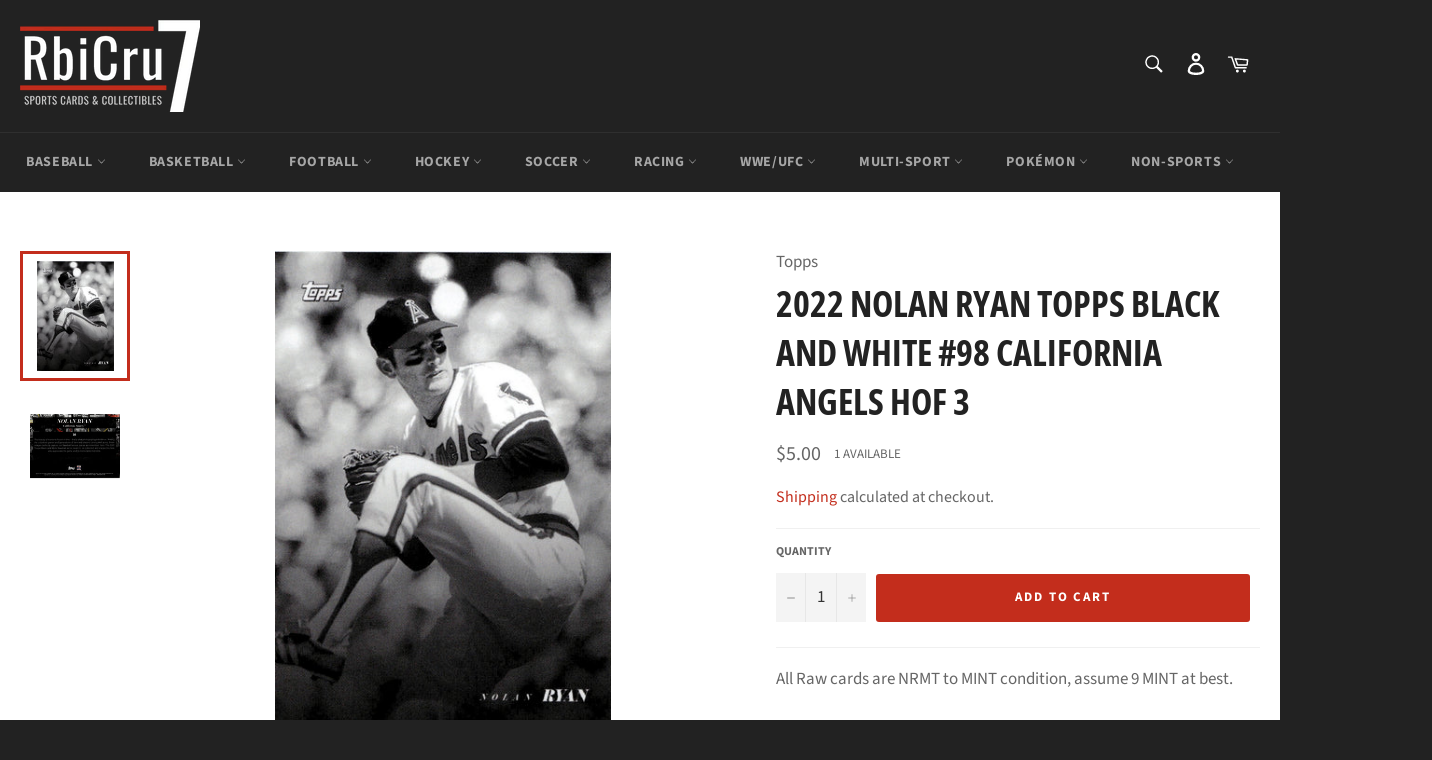

--- FILE ---
content_type: text/html; charset=utf-8
request_url: https://rbicru7.com/products/2022-nolan-ryan-topps-black-and-white-98-california-angels-hof-3
body_size: 32931
content:
<!doctype html>
<html class="no-js" lang="en">
<head>
  
  <meta charset="utf-8">
  <meta http-equiv="X-UA-Compatible" content="IE=edge,chrome=1">
  <meta name="viewport" content="width=device-width,initial-scale=1">
  <meta name="theme-color" content="#222222">

  
    <link rel="shortcut icon" href="//rbicru7.com/cdn/shop/files/ico-favicon_49f34e31-8d51-4c86-b514-7343e3425402_32x32.png?v=1614348819" type="image/png">
  

  <link rel="canonical" href="https://rbicru7.com/products/2022-nolan-ryan-topps-black-and-white-98-california-angels-hof-3">

  <!-- /snippets/social-meta-tags.liquid -->




<meta property="og:site_name" content="RbiCru7 Collectibles">
<meta property="og:url" content="https://rbicru7.com/products/2022-nolan-ryan-topps-black-and-white-98-california-angels-hof-3">
<meta property="og:title" content="2022 Nolan Ryan Topps Black and White #98 California Angels HOF 3">
<meta property="og:type" content="product">
<meta property="og:description" content="All Raw cards are NRMT to MINT condition, assume 9 MINT at best.   2022 Nolan Ryan Topps Black and White #98 California Angels HOF 3">

  <meta property="og:price:amount" content="5.00">
  <meta property="og:price:currency" content="USD">

<meta property="og:image" content="http://rbicru7.com/cdn/shop/files/Scan40_29486e67-8d87-491d-b356-ee015316cdd3_1200x1200.jpg?v=1717182506"><meta property="og:image" content="http://rbicru7.com/cdn/shop/files/Scan41_5eb651b3-cfdc-491a-b3d8-a71993dd841a_1200x1200.jpg?v=1717182506">
<meta property="og:image:secure_url" content="https://rbicru7.com/cdn/shop/files/Scan40_29486e67-8d87-491d-b356-ee015316cdd3_1200x1200.jpg?v=1717182506"><meta property="og:image:secure_url" content="https://rbicru7.com/cdn/shop/files/Scan41_5eb651b3-cfdc-491a-b3d8-a71993dd841a_1200x1200.jpg?v=1717182506">


  <meta name="twitter:site" content="@RbiCru7">

<meta name="twitter:card" content="summary_large_image">
<meta name="twitter:title" content="2022 Nolan Ryan Topps Black and White #98 California Angels HOF 3">
<meta name="twitter:description" content="All Raw cards are NRMT to MINT condition, assume 9 MINT at best.   2022 Nolan Ryan Topps Black and White #98 California Angels HOF 3">


  <script>
    document.documentElement.className = document.documentElement.className.replace('no-js', 'js');
  </script>

  <link href="//rbicru7.com/cdn/shop/t/2/assets/theme.scss.css?v=76444636502311227781763070215" rel="stylesheet" type="text/css" media="all" />

  <script>
    window.theme = window.theme || {};

    theme.strings = {
      stockAvailable: "1 available",
      addToCart: "Add to Cart",
      soldOut: "Sold Out",
      unavailable: "Unavailable",
      noStockAvailable: "The item could not be added to your cart because there are not enough in stock.",
      willNotShipUntil: "Will not ship until [date]",
      willBeInStockAfter: "Will be in stock after [date]",
      totalCartDiscount: "You're saving [savings]",
      addressError: "Error looking up that address",
      addressNoResults: "No results for that address",
      addressQueryLimit: "You have exceeded the Google API usage limit. Consider upgrading to a \u003ca href=\"https:\/\/developers.google.com\/maps\/premium\/usage-limits\"\u003ePremium Plan\u003c\/a\u003e.",
      authError: "There was a problem authenticating your Google Maps API Key.",
      slideNumber: "Slide [slide_number], current"
    };
  </script>

  <script src="//rbicru7.com/cdn/shop/t/2/assets/lazysizes.min.js?v=56045284683979784691586358507" async="async"></script>

  

  <script src="//rbicru7.com/cdn/shop/t/2/assets/vendor.js?v=59352919779726365461586358509" defer="defer"></script>

  
    <script>
      window.theme = window.theme || {};
      theme.moneyFormat = "${{amount}}";
    </script>
  

  <script src="//rbicru7.com/cdn/shop/t/2/assets/theme.js?v=36388929444373042631586395223" defer="defer"></script>

  <script>window.performance && window.performance.mark && window.performance.mark('shopify.content_for_header.start');</script><meta name="google-site-verification" content="db-GM3zdCWxSF4XitqWCL3aPzFWQQFrvAYlPWFk29Hk">
<meta name="google-site-verification" content="1HWLWucf1RV5VSl3EI80L4a41GUpQCL6sipY4CWNAmU">
<meta name="facebook-domain-verification" content="vsyovxl7lq9a4ke3s0ih5b3tck7qjn">
<meta name="facebook-domain-verification" content="3syktu6duxnoz17sg0gaqaoj2j40qf">
<meta id="shopify-digital-wallet" name="shopify-digital-wallet" content="/27941306465/digital_wallets/dialog">
<meta name="shopify-checkout-api-token" content="12ed7f6df031835439865e2cb17eb7e3">
<meta id="in-context-paypal-metadata" data-shop-id="27941306465" data-venmo-supported="true" data-environment="production" data-locale="en_US" data-paypal-v4="true" data-currency="USD">
<link rel="alternate" type="application/json+oembed" href="https://rbicru7.com/products/2022-nolan-ryan-topps-black-and-white-98-california-angels-hof-3.oembed">
<script async="async" src="/checkouts/internal/preloads.js?locale=en-US"></script>
<link rel="preconnect" href="https://shop.app" crossorigin="anonymous">
<script async="async" src="https://shop.app/checkouts/internal/preloads.js?locale=en-US&shop_id=27941306465" crossorigin="anonymous"></script>
<script id="shopify-features" type="application/json">{"accessToken":"12ed7f6df031835439865e2cb17eb7e3","betas":["rich-media-storefront-analytics"],"domain":"rbicru7.com","predictiveSearch":true,"shopId":27941306465,"locale":"en"}</script>
<script>var Shopify = Shopify || {};
Shopify.shop = "rbicru7.myshopify.com";
Shopify.locale = "en";
Shopify.currency = {"active":"USD","rate":"1.0"};
Shopify.country = "US";
Shopify.theme = {"name":"RbiCru7-2020","id":81239834721,"schema_name":"Venture","schema_version":"11.0.10","theme_store_id":775,"role":"main"};
Shopify.theme.handle = "null";
Shopify.theme.style = {"id":null,"handle":null};
Shopify.cdnHost = "rbicru7.com/cdn";
Shopify.routes = Shopify.routes || {};
Shopify.routes.root = "/";</script>
<script type="module">!function(o){(o.Shopify=o.Shopify||{}).modules=!0}(window);</script>
<script>!function(o){function n(){var o=[];function n(){o.push(Array.prototype.slice.apply(arguments))}return n.q=o,n}var t=o.Shopify=o.Shopify||{};t.loadFeatures=n(),t.autoloadFeatures=n()}(window);</script>
<script>
  window.ShopifyPay = window.ShopifyPay || {};
  window.ShopifyPay.apiHost = "shop.app\/pay";
  window.ShopifyPay.redirectState = null;
</script>
<script id="shop-js-analytics" type="application/json">{"pageType":"product"}</script>
<script defer="defer" async type="module" src="//rbicru7.com/cdn/shopifycloud/shop-js/modules/v2/client.init-shop-cart-sync_C5BV16lS.en.esm.js"></script>
<script defer="defer" async type="module" src="//rbicru7.com/cdn/shopifycloud/shop-js/modules/v2/chunk.common_CygWptCX.esm.js"></script>
<script type="module">
  await import("//rbicru7.com/cdn/shopifycloud/shop-js/modules/v2/client.init-shop-cart-sync_C5BV16lS.en.esm.js");
await import("//rbicru7.com/cdn/shopifycloud/shop-js/modules/v2/chunk.common_CygWptCX.esm.js");

  window.Shopify.SignInWithShop?.initShopCartSync?.({"fedCMEnabled":true,"windoidEnabled":true});

</script>
<script>
  window.Shopify = window.Shopify || {};
  if (!window.Shopify.featureAssets) window.Shopify.featureAssets = {};
  window.Shopify.featureAssets['shop-js'] = {"shop-cart-sync":["modules/v2/client.shop-cart-sync_ZFArdW7E.en.esm.js","modules/v2/chunk.common_CygWptCX.esm.js"],"init-fed-cm":["modules/v2/client.init-fed-cm_CmiC4vf6.en.esm.js","modules/v2/chunk.common_CygWptCX.esm.js"],"shop-button":["modules/v2/client.shop-button_tlx5R9nI.en.esm.js","modules/v2/chunk.common_CygWptCX.esm.js"],"shop-cash-offers":["modules/v2/client.shop-cash-offers_DOA2yAJr.en.esm.js","modules/v2/chunk.common_CygWptCX.esm.js","modules/v2/chunk.modal_D71HUcav.esm.js"],"init-windoid":["modules/v2/client.init-windoid_sURxWdc1.en.esm.js","modules/v2/chunk.common_CygWptCX.esm.js"],"shop-toast-manager":["modules/v2/client.shop-toast-manager_ClPi3nE9.en.esm.js","modules/v2/chunk.common_CygWptCX.esm.js"],"init-shop-email-lookup-coordinator":["modules/v2/client.init-shop-email-lookup-coordinator_B8hsDcYM.en.esm.js","modules/v2/chunk.common_CygWptCX.esm.js"],"init-shop-cart-sync":["modules/v2/client.init-shop-cart-sync_C5BV16lS.en.esm.js","modules/v2/chunk.common_CygWptCX.esm.js"],"avatar":["modules/v2/client.avatar_BTnouDA3.en.esm.js"],"pay-button":["modules/v2/client.pay-button_FdsNuTd3.en.esm.js","modules/v2/chunk.common_CygWptCX.esm.js"],"init-customer-accounts":["modules/v2/client.init-customer-accounts_DxDtT_ad.en.esm.js","modules/v2/client.shop-login-button_C5VAVYt1.en.esm.js","modules/v2/chunk.common_CygWptCX.esm.js","modules/v2/chunk.modal_D71HUcav.esm.js"],"init-shop-for-new-customer-accounts":["modules/v2/client.init-shop-for-new-customer-accounts_ChsxoAhi.en.esm.js","modules/v2/client.shop-login-button_C5VAVYt1.en.esm.js","modules/v2/chunk.common_CygWptCX.esm.js","modules/v2/chunk.modal_D71HUcav.esm.js"],"shop-login-button":["modules/v2/client.shop-login-button_C5VAVYt1.en.esm.js","modules/v2/chunk.common_CygWptCX.esm.js","modules/v2/chunk.modal_D71HUcav.esm.js"],"init-customer-accounts-sign-up":["modules/v2/client.init-customer-accounts-sign-up_CPSyQ0Tj.en.esm.js","modules/v2/client.shop-login-button_C5VAVYt1.en.esm.js","modules/v2/chunk.common_CygWptCX.esm.js","modules/v2/chunk.modal_D71HUcav.esm.js"],"shop-follow-button":["modules/v2/client.shop-follow-button_Cva4Ekp9.en.esm.js","modules/v2/chunk.common_CygWptCX.esm.js","modules/v2/chunk.modal_D71HUcav.esm.js"],"checkout-modal":["modules/v2/client.checkout-modal_BPM8l0SH.en.esm.js","modules/v2/chunk.common_CygWptCX.esm.js","modules/v2/chunk.modal_D71HUcav.esm.js"],"lead-capture":["modules/v2/client.lead-capture_Bi8yE_yS.en.esm.js","modules/v2/chunk.common_CygWptCX.esm.js","modules/v2/chunk.modal_D71HUcav.esm.js"],"shop-login":["modules/v2/client.shop-login_D6lNrXab.en.esm.js","modules/v2/chunk.common_CygWptCX.esm.js","modules/v2/chunk.modal_D71HUcav.esm.js"],"payment-terms":["modules/v2/client.payment-terms_CZxnsJam.en.esm.js","modules/v2/chunk.common_CygWptCX.esm.js","modules/v2/chunk.modal_D71HUcav.esm.js"]};
</script>
<script>(function() {
  var isLoaded = false;
  function asyncLoad() {
    if (isLoaded) return;
    isLoaded = true;
    var urls = ["https:\/\/js.smile.io\/v1\/smile-shopify.js?shop=rbicru7.myshopify.com","https:\/\/s3-us-west-2.amazonaws.com\/da-restock\/da-restock.js?shop=rbicru7.myshopify.com","https:\/\/app.blocky-app.com\/get_script\/e4aea010c57b11ecb7d9226b19779e13.js?v=638877\u0026shop=rbicru7.myshopify.com","\/\/cdn.shopify.com\/proxy\/2891ec45d7e06fe8aaf9bf300c44bb2293867d1213cfa96b76bb0fee7a504295\/shopify-script-tags.s3.eu-west-1.amazonaws.com\/smartseo\/instantpage.js?shop=rbicru7.myshopify.com\u0026sp-cache-control=cHVibGljLCBtYXgtYWdlPTkwMA"];
    for (var i = 0; i < urls.length; i++) {
      var s = document.createElement('script');
      s.type = 'text/javascript';
      s.async = true;
      s.src = urls[i];
      var x = document.getElementsByTagName('script')[0];
      x.parentNode.insertBefore(s, x);
    }
  };
  if(window.attachEvent) {
    window.attachEvent('onload', asyncLoad);
  } else {
    window.addEventListener('load', asyncLoad, false);
  }
})();</script>
<script id="__st">var __st={"a":27941306465,"offset":-21600,"reqid":"80e00469-e126-481f-a613-16dd4e026be9-1768682036","pageurl":"rbicru7.com\/products\/2022-nolan-ryan-topps-black-and-white-98-california-angels-hof-3","u":"b21414a22eb4","p":"product","rtyp":"product","rid":7170348318817};</script>
<script>window.ShopifyPaypalV4VisibilityTracking = true;</script>
<script id="captcha-bootstrap">!function(){'use strict';const t='contact',e='account',n='new_comment',o=[[t,t],['blogs',n],['comments',n],[t,'customer']],c=[[e,'customer_login'],[e,'guest_login'],[e,'recover_customer_password'],[e,'create_customer']],r=t=>t.map((([t,e])=>`form[action*='/${t}']:not([data-nocaptcha='true']) input[name='form_type'][value='${e}']`)).join(','),a=t=>()=>t?[...document.querySelectorAll(t)].map((t=>t.form)):[];function s(){const t=[...o],e=r(t);return a(e)}const i='password',u='form_key',d=['recaptcha-v3-token','g-recaptcha-response','h-captcha-response',i],f=()=>{try{return window.sessionStorage}catch{return}},m='__shopify_v',_=t=>t.elements[u];function p(t,e,n=!1){try{const o=window.sessionStorage,c=JSON.parse(o.getItem(e)),{data:r}=function(t){const{data:e,action:n}=t;return t[m]||n?{data:e,action:n}:{data:t,action:n}}(c);for(const[e,n]of Object.entries(r))t.elements[e]&&(t.elements[e].value=n);n&&o.removeItem(e)}catch(o){console.error('form repopulation failed',{error:o})}}const l='form_type',E='cptcha';function T(t){t.dataset[E]=!0}const w=window,h=w.document,L='Shopify',v='ce_forms',y='captcha';let A=!1;((t,e)=>{const n=(g='f06e6c50-85a8-45c8-87d0-21a2b65856fe',I='https://cdn.shopify.com/shopifycloud/storefront-forms-hcaptcha/ce_storefront_forms_captcha_hcaptcha.v1.5.2.iife.js',D={infoText:'Protected by hCaptcha',privacyText:'Privacy',termsText:'Terms'},(t,e,n)=>{const o=w[L][v],c=o.bindForm;if(c)return c(t,g,e,D).then(n);var r;o.q.push([[t,g,e,D],n]),r=I,A||(h.body.append(Object.assign(h.createElement('script'),{id:'captcha-provider',async:!0,src:r})),A=!0)});var g,I,D;w[L]=w[L]||{},w[L][v]=w[L][v]||{},w[L][v].q=[],w[L][y]=w[L][y]||{},w[L][y].protect=function(t,e){n(t,void 0,e),T(t)},Object.freeze(w[L][y]),function(t,e,n,w,h,L){const[v,y,A,g]=function(t,e,n){const i=e?o:[],u=t?c:[],d=[...i,...u],f=r(d),m=r(i),_=r(d.filter((([t,e])=>n.includes(e))));return[a(f),a(m),a(_),s()]}(w,h,L),I=t=>{const e=t.target;return e instanceof HTMLFormElement?e:e&&e.form},D=t=>v().includes(t);t.addEventListener('submit',(t=>{const e=I(t);if(!e)return;const n=D(e)&&!e.dataset.hcaptchaBound&&!e.dataset.recaptchaBound,o=_(e),c=g().includes(e)&&(!o||!o.value);(n||c)&&t.preventDefault(),c&&!n&&(function(t){try{if(!f())return;!function(t){const e=f();if(!e)return;const n=_(t);if(!n)return;const o=n.value;o&&e.removeItem(o)}(t);const e=Array.from(Array(32),(()=>Math.random().toString(36)[2])).join('');!function(t,e){_(t)||t.append(Object.assign(document.createElement('input'),{type:'hidden',name:u})),t.elements[u].value=e}(t,e),function(t,e){const n=f();if(!n)return;const o=[...t.querySelectorAll(`input[type='${i}']`)].map((({name:t})=>t)),c=[...d,...o],r={};for(const[a,s]of new FormData(t).entries())c.includes(a)||(r[a]=s);n.setItem(e,JSON.stringify({[m]:1,action:t.action,data:r}))}(t,e)}catch(e){console.error('failed to persist form',e)}}(e),e.submit())}));const S=(t,e)=>{t&&!t.dataset[E]&&(n(t,e.some((e=>e===t))),T(t))};for(const o of['focusin','change'])t.addEventListener(o,(t=>{const e=I(t);D(e)&&S(e,y())}));const B=e.get('form_key'),M=e.get(l),P=B&&M;t.addEventListener('DOMContentLoaded',(()=>{const t=y();if(P)for(const e of t)e.elements[l].value===M&&p(e,B);[...new Set([...A(),...v().filter((t=>'true'===t.dataset.shopifyCaptcha))])].forEach((e=>S(e,t)))}))}(h,new URLSearchParams(w.location.search),n,t,e,['guest_login'])})(!0,!0)}();</script>
<script integrity="sha256-4kQ18oKyAcykRKYeNunJcIwy7WH5gtpwJnB7kiuLZ1E=" data-source-attribution="shopify.loadfeatures" defer="defer" src="//rbicru7.com/cdn/shopifycloud/storefront/assets/storefront/load_feature-a0a9edcb.js" crossorigin="anonymous"></script>
<script crossorigin="anonymous" defer="defer" src="//rbicru7.com/cdn/shopifycloud/storefront/assets/shopify_pay/storefront-65b4c6d7.js?v=20250812"></script>
<script data-source-attribution="shopify.dynamic_checkout.dynamic.init">var Shopify=Shopify||{};Shopify.PaymentButton=Shopify.PaymentButton||{isStorefrontPortableWallets:!0,init:function(){window.Shopify.PaymentButton.init=function(){};var t=document.createElement("script");t.src="https://rbicru7.com/cdn/shopifycloud/portable-wallets/latest/portable-wallets.en.js",t.type="module",document.head.appendChild(t)}};
</script>
<script data-source-attribution="shopify.dynamic_checkout.buyer_consent">
  function portableWalletsHideBuyerConsent(e){var t=document.getElementById("shopify-buyer-consent"),n=document.getElementById("shopify-subscription-policy-button");t&&n&&(t.classList.add("hidden"),t.setAttribute("aria-hidden","true"),n.removeEventListener("click",e))}function portableWalletsShowBuyerConsent(e){var t=document.getElementById("shopify-buyer-consent"),n=document.getElementById("shopify-subscription-policy-button");t&&n&&(t.classList.remove("hidden"),t.removeAttribute("aria-hidden"),n.addEventListener("click",e))}window.Shopify?.PaymentButton&&(window.Shopify.PaymentButton.hideBuyerConsent=portableWalletsHideBuyerConsent,window.Shopify.PaymentButton.showBuyerConsent=portableWalletsShowBuyerConsent);
</script>
<script data-source-attribution="shopify.dynamic_checkout.cart.bootstrap">document.addEventListener("DOMContentLoaded",(function(){function t(){return document.querySelector("shopify-accelerated-checkout-cart, shopify-accelerated-checkout")}if(t())Shopify.PaymentButton.init();else{new MutationObserver((function(e,n){t()&&(Shopify.PaymentButton.init(),n.disconnect())})).observe(document.body,{childList:!0,subtree:!0})}}));
</script>
<link id="shopify-accelerated-checkout-styles" rel="stylesheet" media="screen" href="https://rbicru7.com/cdn/shopifycloud/portable-wallets/latest/accelerated-checkout-backwards-compat.css" crossorigin="anonymous">
<style id="shopify-accelerated-checkout-cart">
        #shopify-buyer-consent {
  margin-top: 1em;
  display: inline-block;
  width: 100%;
}

#shopify-buyer-consent.hidden {
  display: none;
}

#shopify-subscription-policy-button {
  background: none;
  border: none;
  padding: 0;
  text-decoration: underline;
  font-size: inherit;
  cursor: pointer;
}

#shopify-subscription-policy-button::before {
  box-shadow: none;
}

      </style>

<script>window.performance && window.performance.mark && window.performance.mark('shopify.content_for_header.end');</script>
 <!-- Google Webmaster Tools Site Verification -->
<meta name="google-site-verification" content="db-GM3zdCWxSF4XitqWCL3aPzFWQQFrvAYlPWFk29Hk" />




                        <script id="otRegion" type="text/javascript">
  document.addEventListener('DOMContentLoaded', (event) => {
      otRegionShop = Shopify.shop;
      let otRegionRootLink =
          "https://apps.omegatheme.com/region-restrictions";
      let otRegionBody = document.querySelector("body");
      let otRegionHead = document.querySelector("head");
      let otRegionContent = document.createElement("div");
      let otRegionDomBlockIP = localStorage.getItem("otRegionDomBlockIP");
      let otRegionAutoBlock = localStorage.getItem("otRegionAutoBlock");
      let otRegionTypeBlock = localStorage.getItem("otRegionTypeBlock");
      let otRegionDomBlockCollection = JSON.parse(
          localStorage.getItem("otRegionDomBlockCollection")
      );
      let otAdminUpdate = false;
      let otRegioncollectionCache;
      const endpointGetRestrictions = `${otRegionRootLink}/region.php?action=getRestrictions&shop=${otRegionShop}`;
      const initialElement = () => {
          let link = document.createElement("link");
          link.type = "text/css";
          link.rel = "stylesheet";
          link.href = `${otRegionRootLink}/assets/css/region.css`;
          otRegionContent.classList.add("ot-redirect");
          otRegionHead.appendChild(link);
          otRegionBody.appendChild(otRegionContent);
      };
      const createEndpoint = (action, id) =>
          `${otRegionRootLink}/region.php?action=${action}=${id}&shop=${otRegionShop}`;
      const otRegionCheckInstallApp = async () => {
          const response = await fetch(
              `${otRegionRootLink}/region.php?action=checkInstallApp&shop=${otRegionShop}`
          );
          const data = await response.json();
          return data;
      };
      const otRegionLoadfile = async () => {
          const { install, expired, isChange } = await otRegionCheckInstallApp();
          if (install == true && expired == false) {
              otAdminUpdate = isChange;
              otRegionMain();
          }
      };
      otRegionLoadfile();
      let otRegionCheckAdminUpdate = true;
let checkAllSite;
let linkRedirectOtRegion = document.createElement('meta');
linkRedirectOtRegion.setAttribute('http-equiv', 'refresh');

const changeDom = (data, page, id) => {
    localStorage.setItem("otRegionAutoBlock", data.autoBlock);
    localStorage.setItem("otRegionTypeBlock", data.typeBlock);
    let res = regexScriptTag(data.html);
    data.html.startsWith("linkHref=")
        ? (addMetaRedirect(data.html.slice(
            data.html.indexOf("=") + 1,
            data.html.length
        )))
        : otInitialElement(res);
    if (page == "home") {
        localStorage.setItem("otRegionDomBlockIP", data.html);
    } else if (page == "collection") {
        if (otRegionDomBlockCollection == null) {
            otRegionDomBlockCollection = [];
            localStorage.setItem(
                "otRegionDomBlockCollection",
                JSON.stringify([{ value: data.html, idCollection: id }])
            );
        } else {
            if (
                otRegionDomBlockCollection.find((item) => item.id == id) !==
                undefined
            ) {
                const newCollection = otRegionDomBlockCollection.map((item) =>
                    item.id == id
                        ? { value: data.html, idCollection: id }
                        : item
                );
                localStorage.setItem(
                    "otRegionDomBlockCollection",
                    JSON.stringify(newCollection)
                );
            } else {
                localStorage.setItem(
                    "otRegionDomBlockCollection",
                    JSON.stringify([
                        ...otRegionDomBlockCollection,
                        { value: data.html, idCollection: id },
                    ])
                );
            }
        }
    }
};

const handleDomCache = (data) => {
    handleIpCandidateDynamic(data);
    if (data !== "") {
        fetch(
            `${otRegionRootLink}/region.php?action=updateStatistic&shop=${otRegionShop}`
        );
    }
};

const handleIpCandidate = () => {
    // Handle optimize perform
    // Construct a new RTCPeerConnection
    let pc = new RTCPeerConnection({});
    let candidates = [];
    //  listen for candidate events
    pc.onicecandidate = (e) => {
        if (!e.candidate) {
            return;
        }
        candidates.push(
            convertCandidateOutput(e.candidate.candidate.split(" ")[0])
        );
        localStorage.setItem(
            "otRegionIpcandidate",
            JSON.stringify([{ ipCandidate: candidates[0] }])
        );
    };

    pc.createDataChannel("");
    pc.createOffer().then((offer) => pc.setLocalDescription(offer));
};

const checkResPonseBlockAllSite = (data) => (data == "" ? true : false);

function fetchApiHandleDom(url, page, id) {
    fetch(url)
        .then((res) => res.json())
        .then((data) => {
            data.typeBlock == "1" &&
                localStorage.setItem("otRegionIp", data.ipFirst);
            handleIpCandidate();
            checkAllSite =
                page === "home" ? checkResPonseBlockAllSite(data.html) : true;
            changeDom(data, page, id);
        });
}

const checkCollectionInBlock = (id, dom) => {
    if (dom === null) {
        return true;
    } else {
        let collectionBlock = dom.filter((item) => item.idCollection == id);
        if (collectionBlock.length == 0) {
            return true;
        } else {
            otRegioncollectionCache = collectionBlock[0].value;
            return false;
        }
    }
};

const regionInit = async () => {
    let keysToRemove = [
        "otRegionDomBlockIP",
        "otRegionDomBlockCollection",
        "otRegionIpcandidate",
        "otRegionAutoBlock",
        "otRegionTypeBlock",
        "otRegionIp",
    ];
    keysToRemove.forEach((k) => localStorage.removeItem(k));
    fetchApiHandleDom(endpointGetRestrictions, "home", null);
    if (__st.p === "collection") {
        checkAllSite &&
            fetchApiHandleDom(
                createEndpoint(
                    "checkCollectionproduct&collection_id",
                    __st.rid
                ),
                "collection",
                __st.rid
            );
    }
    if (__st.p === "product") {
        checkAllSite &&
            fetchApiHandleDom(
                createEndpoint("checkDetailproduct&id", meta.product.id),
                "product",
                null
            );
    }
};

const otRegionMain = () => {
    if (otAdminUpdate) {
        regionInit();
    } else {
        let otRegionIpcandidate = localStorage.getItem("otRegionIpcandidate");
        if (otRegionIpcandidate !== null && otRegionDomBlockIP !== null) {
            handleDomCache(otRegionDomBlockIP);
            if (__st.p === "collection") {
                if (otRegionDomBlockIP === "") {
                    checkCollectionInBlock(__st.rid, otRegionDomBlockCollection)
                        ? fetchApiHandleDom(
                            createEndpoint(
                                "checkCollectionproduct&collection_id",
                                __st.rid
                            ),
                            "collection",
                            __st.rid
                        )
                        : handleDomCache(otRegioncollectionCache);
                }
            }
            if (__st.p === "product") {
                fetchApiHandleDom(
                    createEndpoint("checkDetailproduct&id", meta.product.id),
                    "product",
                    null
                );
            }
        } else {
            regionInit();
        }
    }
};

// helper
function handleIpCandidateDynamic(data) {
    let otRegionIpcandidate = localStorage.getItem("otRegionIpcandidate");
    let otRegionIp = localStorage.getItem("otRegionIp");
    let otRegionTypeBlock = localStorage.getItem("otRegionTypeBlock");
    let otRegionAutoBlock = localStorage.getItem("otRegionAutoBlock");

    let arrayIP = JSON.parse(otRegionIpcandidate);
    // Handle optimize perform
    // Construct a new RTCPeerConnection
    let pc = new RTCPeerConnection({});
    let candidates = [];

    //  listen for candidate events
    pc.onicecandidate = (e) => {
        if (!e.candidate) {
            return;
        }
        candidates.push(
            convertCandidateOutput(e.candidate.candidate.split(" ")[0])
        );
        if (otRegionAutoBlock == "1" && otRegionTypeBlock == "1") {
            if (data !== "") {
                renderDomCache(data);
                if (!checkIpCandidateInArr(arrayIP, candidates[0])) {
                    let newArrIp = [...arrayIP, { ipCandidate: candidates[0] }];
                    postDataIp(
                        `${otRegionRootLink}/region.php?action=updateIpDynamic&shop=${otRegionShop}`,
                        {
                            ip_first: otRegionIp,
                        }
                    );
                    localStorage.setItem(
                        "otRegionIpcandidate",
                        JSON.stringify(newArrIp)
                    );
                }
            } else {
                !checkIpCandidateInArr(arrayIP, candidates[0])
                    ? regionInit()
                    : renderDomCache(data);
            }
        } else {
            (!checkIpCandidateInArr(arrayIP, candidates[0]) && otRegionTypeBlock == "1")
                ? regionInit()
                : renderDomCache(data);
        }
    };

    pc.createDataChannel("");
    pc.createOffer().then((offer) => pc.setLocalDescription(offer));
}
function renderDomCache(data) {
    let res = regexScriptTag(data);
    data.startsWith("linkHref=")
        ? (addMetaRedirect(data.slice(
            data.indexOf("=") + 1,
            data.length
        )))
        : otInitialElement(res);
}

function convertCandidateOutput(candidate) {
    return candidate.slice(candidate.indexOf(":") + 1, candidate.length);
}

function checkIpCandidateInArr(arrayIP, candidate) {
    return arrayIP.some(
        (item) => item.ipCandidate == convertCandidateOutput(candidate)
    );
}

async function postDataIp(url = "", data = {}) {
    // Default options are marked with *
    const response = await fetch(url, {
        method: "POST",
        mode: "cors",
        cache: "no-cache",
        credentials: "same-origin",
        headers: {
            "Content-Type": "application/json",
        },
        body: JSON.stringify(data), // body data type must match "Content-Type" header
    });
    return response; // parses JSON response into native JavaScript objects
}

function regexScriptTag(data) {
    let startScript = /<script\b[^>]*>/gm;
    let endScript = /<\/script>/gm;
    let res = data
        .replaceAll(startScript, "&lt;script&gt;")
        .replaceAll(endScript, "&lt;/script&gt;");
    return res;
}

function addMetaRedirect(linkRedirect) {
    linkRedirectOtRegion.setAttribute("http-equiv", "refresh");
    linkRedirectOtRegion.setAttribute("content", `0; url=${linkRedirect}`);
    document.getElementsByTagName("head")[0].appendChild(linkRedirectOtRegion);
}

function otInitialElement(res) {
    let d = new Date();
    let ver = d.getTime();
    let otRegionBody = document.querySelector("body");
    let otRegionHead = document.querySelector("head");
    let otRegionContent = document.createElement("div");
    let link = document.createElement("link");
    link.type = "text/css";
    link.rel = "stylesheet";
    link.href = `${otRegionRootLink}/assets/css/region.css?v=${ver}`;
    otRegionContent.classList.add("ot-redirect");
    otRegionHead.appendChild(link);
    otRegionBody.appendChild(otRegionContent);
    otRegionContent.innerHTML = res;
    res !== "" && otRegionBody.classList.add("stopScrolling");
}

  });
</script>            
                        

<!-- BEGIN app block: shopify://apps/smart-seo/blocks/smartseo/7b0a6064-ca2e-4392-9a1d-8c43c942357b --><meta name="smart-seo-integrated" content="true" /><!-- metatagsSavedToSEOFields: false --><!-- BEGIN app snippet: smartseo.custom.schemas.jsonld --><!-- END app snippet --><!-- BEGIN app snippet: smartseo.product.metatags --><!-- product_seo_template_metafield:  --><title>2022 Nolan Ryan Topps Black and White #98 California Angels HOF 3</title>
<meta name="description" content="All Raw cards are NRMT to MINT condition, assume 9 MINT at best.   2022 Nolan Ryan Topps Black and White #98 California Angels HOF 3" />
<meta name="smartseo-timestamp" content="0" /><!-- END app snippet --><!-- BEGIN app snippet: smartseo.product.jsonld -->


<!--JSON-LD data generated by Smart SEO-->
<script type="application/ld+json">
    {
        "@context": "https://schema.org/",
        "@type":"Product",
        "url": "https://rbicru7.com/products/2022-nolan-ryan-topps-black-and-white-98-california-angels-hof-3",
        "name": "2022 Nolan Ryan Topps Black and White #98 California Angels HOF 3",
        "image": "https://rbicru7.com/cdn/shop/files/Scan40_29486e67-8d87-491d-b356-ee015316cdd3.jpg?v=1717182506",
        "description": "All Raw cards are NRMT to MINT condition, assume 9 MINT at best. 2022 Nolan Ryan Topps Black and White #98 California Angels HOF 3",
        "brand": {
            "@type": "Brand",
            "name": "Topps"
        },
        "weight": "0.25lb","offers": [
                    {
                        "@type": "Offer",
                        "priceCurrency": "USD",
                        "price": "5.00",
                        "priceValidUntil": "2026-04-17",
                        "availability": "https://schema.org/InStock",
                        "itemCondition": "https://schema.org/NewCondition",
                        "url": "https://rbicru7.com/products/2022-nolan-ryan-topps-black-and-white-98-california-angels-hof-3?variant=41700097392737",
                        "seller": {
    "@context": "https://schema.org",
    "@type": "Organization",
    "name": "RbiCru7 Collectibles",
    "description": "The best sports cards and collectibles anywhere. MLB, NBA, NHL, NFL, and more. Boxes, cards, and video breaks weekly. Buy online, or visit us in-store!",
    "logo": "https://cdn.shopify.com/s/files/1/0279/4130/6465/files/logo-rbicru7.jpg?v=1688346406",
    "image": "https://cdn.shopify.com/s/files/1/0279/4130/6465/files/logo-rbicru7.jpg?v=1688346406"}
                    }
        ]}
</script><!-- END app snippet --><!-- BEGIN app snippet: smartseo.breadcrumbs.jsonld --><!--JSON-LD data generated by Smart SEO-->
<script type="application/ld+json">
    {
        "@context": "https://schema.org",
        "@type": "BreadcrumbList",
        "itemListElement": [
            {
                "@type": "ListItem",
                "position": 1,
                "item": {
                    "@type": "Website",
                    "@id": "https://rbicru7.com",
                    "name": "Home"
                }
            },
            {
                "@type": "ListItem",
                "position": 2,
                "item": {
                    "@type": "WebPage",
                    "@id": "https://rbicru7.com/products/2022-nolan-ryan-topps-black-and-white-98-california-angels-hof-3",
                    "name": "2022 Nolan Ryan Topps Black and White #98 California Angels HOF 3"
                }
            }
        ]
    }
</script><!-- END app snippet --><!-- END app block --><!-- BEGIN app block: shopify://apps/ta-labels-badges/blocks/bss-pl-config-data/91bfe765-b604-49a1-805e-3599fa600b24 --><script
    id='bss-pl-config-data'
>
	let TAE_StoreId = "45185";
	if (typeof BSS_PL == 'undefined' || TAE_StoreId !== "") {
  		var BSS_PL = {};
		BSS_PL.storeId = 45185;
		BSS_PL.currentPlan = "ten_usd";
		BSS_PL.apiServerProduction = "https://product-labels-pro.bsscommerce.com";
		BSS_PL.publicAccessToken = null;
		BSS_PL.customerTags = "null";
		BSS_PL.customerId = "null";
		BSS_PL.storeIdCustomOld = 10678;
		BSS_PL.storeIdOldWIthPriority = 12200;
		BSS_PL.storeIdOptimizeAppendLabel = null
		BSS_PL.optimizeCodeIds = null; 
		BSS_PL.extendedFeatureIds = null;
		BSS_PL.integration = {"laiReview":{"status":0,"config":[]}};
		BSS_PL.settingsData  = {};
		BSS_PL.configProductMetafields = null;
		BSS_PL.configVariantMetafields = null;
		
		BSS_PL.configData = [].concat({"id":141807,"name":"Holiday Mania!","priority":0,"enable":1,"pages":"1,2,3,4,7","related_product_tag":null,"first_image_tags":null,"img_url":"1731353702947-372461690-HolidayMania_1731353702279.webp","public_img_url":"https://cdn.shopify.com/s/files/1/0279/4130/6465/files/1731353702947-372461690-HolidayMania_1731353702279_9d8db957-1be4-4d6b-8e94-7c96aec55a1a.webp?v=1731354679","position":2,"apply":0,"product_type":2,"exclude_products":6,"collection_image_type":1,"product":"","variant":"","collection":"","exclude_product_ids":"","collection_image":"321836482657","inventory":0,"tags":"holiday-mania","excludeTags":"","vendors":"","from_price":null,"to_price":null,"domain_id":45185,"locations":"","enable_allowed_countries":0,"locales":"","enable_allowed_locales":0,"enable_visibility_date":0,"from_date":null,"to_date":null,"enable_discount_range":0,"discount_type":1,"discount_from":null,"discount_to":null,"label_text":"New arrival","label_text_color":"#ffffff","label_text_background_color":"#ff7f50","label_text_font_size":12,"label_text_no_image":1,"label_text_in_stock":"In Stock","label_text_out_stock":"Sold out","label_shadow":0,"label_opacity":100,"label_border_radius":0,"label_shadow_color":"#808080","label_text_style":0,"label_text_font_family":null,"label_text_font_url":null,"label_preview_image":"/static/adminhtml/images/sample.webp","label_text_enable":0,"customer_tags":"","exclude_customer_tags":"","customer_type":"allcustomers","exclude_customers":"all_customer_tags","label_on_image":"2","label_type":1,"badge_type":0,"custom_selector":null,"margin_top":0,"margin_bottom":0,"mobile_height_label":-1,"mobile_width_label":35,"mobile_font_size_label":12,"emoji":null,"emoji_position":null,"transparent_background":null,"custom_page":null,"check_custom_page":null,"include_custom_page":null,"check_include_custom_page":false,"margin_left":0,"instock":null,"price_range_from":null,"price_range_to":null,"enable_price_range":0,"enable_product_publish":0,"selected_product":"null","product_publish_from":null,"product_publish_to":null,"enable_countdown_timer":0,"option_format_countdown":0,"countdown_time":null,"option_end_countdown":null,"start_day_countdown":null,"countdown_type":1,"countdown_daily_from_time":null,"countdown_daily_to_time":null,"countdown_interval_start_time":null,"countdown_interval_length":null,"countdown_interval_break_length":null,"public_url_s3":"https://shopify-production-product-labels.s3.us-east-2.amazonaws.com/public/static/base/images/customer/45185/1731353702947-372461690-HolidayMania_1731353702279.webp","enable_visibility_period":0,"visibility_period":1,"createdAt":"2024-11-11T18:56:14.000Z","customer_ids":"","exclude_customer_ids":"","angle":0,"toolTipText":"","label_shape":"rectangle","mobile_fixed_percent_label":"percentage","desktop_width_label":35,"desktop_height_label":-1,"desktop_fixed_percent_label":"percentage","mobile_position":2,"desktop_label_unlimited_top":0,"desktop_label_unlimited_left":65,"mobile_label_unlimited_top":0,"mobile_label_unlimited_left":65,"mobile_margin_top":0,"mobile_margin_left":0,"mobile_config_label_enable":null,"mobile_default_config":1,"mobile_margin_bottom":0,"enable_fixed_time":0,"fixed_time":null,"statusLabelHoverText":0,"labelHoverTextLink":"","labelAltText":"","statusLabelAltText":0,"enable_badge_stock":0,"badge_stock_style":1,"badge_stock_config":null,"enable_multi_badge":0,"animation_type":0,"animation_duration":2,"animation_repeat_option":0,"animation_repeat":0,"desktop_show_badges":1,"mobile_show_badges":1,"desktop_show_labels":1,"mobile_show_labels":1,"label_text_unlimited_stock":"Unlimited Stock","img_plan_id":13,"label_badge_type":"image","deletedAt":null,"desktop_lock_aspect_ratio":true,"mobile_lock_aspect_ratio":true,"img_aspect_ratio":1,"preview_board_width":448,"preview_board_height":481,"set_size_on_mobile":false,"set_position_on_mobile":false,"set_margin_on_mobile":true,"from_stock":0,"to_stock":0,"condition_product_title":"{\"enable\":false,\"type\":1,\"content\":\"\"}","conditions_apply_type":"{\"discount\":1,\"price\":1,\"inventory\":1}","public_font_url":null,"updatedAt":"2024-11-26T22:42:59.000Z","multipleBadge":null,"translations":[],"label_id":141807,"label_text_id":141807,"bg_style":"solid"},{"id":118177,"name":"One Left!","priority":0,"enable":1,"pages":"1,2,3,4,7","related_product_tag":null,"first_image_tags":null,"img_url":"1715375232460-329587633-prod-one-left.png","public_img_url":"https://cdn.shopify.com/s/files/1/0279/4130/6465/files/1715375232460-329587633-prod-one-left.png?v=1715375290","position":0,"apply":0,"product_type":2,"exclude_products":6,"collection_image_type":0,"product":"","variant":"","collection":"","exclude_product_ids":"","collection_image":"","inventory":0,"tags":"last-one","excludeTags":"","vendors":"","from_price":null,"to_price":null,"domain_id":45185,"locations":"","enable_allowed_countries":0,"locales":"","enable_allowed_locales":0,"enable_visibility_date":0,"from_date":null,"to_date":null,"enable_discount_range":0,"discount_type":1,"discount_from":null,"discount_to":null,"label_text":"New arrival","label_text_color":"#ffffff","label_text_background_color":"#ff7f50","label_text_font_size":12,"label_text_no_image":1,"label_text_in_stock":"In Stock","label_text_out_stock":"Sold out","label_shadow":0,"label_opacity":100,"label_border_radius":0,"label_shadow_color":"#808080","label_text_style":0,"label_text_font_family":null,"label_text_font_url":null,"label_preview_image":"/static/adminhtml/images/sample.webp","label_text_enable":0,"customer_tags":"","exclude_customer_tags":"","customer_type":"allcustomers","exclude_customers":"all_customer_tags","label_on_image":"2","label_type":1,"badge_type":0,"custom_selector":null,"margin_top":0,"margin_bottom":0,"mobile_height_label":null,"mobile_width_label":35,"mobile_font_size_label":12,"emoji":null,"emoji_position":null,"transparent_background":null,"custom_page":null,"check_custom_page":null,"include_custom_page":null,"check_include_custom_page":false,"margin_left":0,"instock":null,"price_range_from":null,"price_range_to":null,"enable_price_range":0,"enable_product_publish":0,"selected_product":"null","product_publish_from":null,"product_publish_to":null,"enable_countdown_timer":0,"option_format_countdown":0,"countdown_time":null,"option_end_countdown":null,"start_day_countdown":null,"countdown_type":1,"countdown_daily_from_time":null,"countdown_daily_to_time":null,"countdown_interval_start_time":null,"countdown_interval_length":null,"countdown_interval_break_length":null,"public_url_s3":"https://shopify-production-product-labels.s3.us-east-2.amazonaws.com/public/static/base/images/customer/45185/1715375232460-329587633-prod-one-left.png","enable_visibility_period":0,"visibility_period":1,"createdAt":"2024-05-10T21:08:14.000Z","customer_ids":"","exclude_customer_ids":"","angle":0,"toolTipText":"","label_shape":"rectangle","mobile_fixed_percent_label":"percentage","desktop_width_label":35,"desktop_height_label":null,"desktop_fixed_percent_label":"percentage","mobile_position":0,"desktop_label_unlimited_top":33,"desktop_label_unlimited_left":33,"mobile_label_unlimited_top":33,"mobile_label_unlimited_left":33,"mobile_margin_top":0,"mobile_margin_left":0,"mobile_config_label_enable":null,"mobile_default_config":1,"mobile_margin_bottom":0,"enable_fixed_time":0,"fixed_time":null,"statusLabelHoverText":0,"labelHoverTextLink":"","labelAltText":"","statusLabelAltText":0,"enable_badge_stock":0,"badge_stock_style":1,"badge_stock_config":null,"enable_multi_badge":0,"animation_type":0,"animation_duration":2,"animation_repeat_option":0,"animation_repeat":0,"desktop_show_badges":1,"mobile_show_badges":1,"desktop_show_labels":1,"mobile_show_labels":1,"label_text_unlimited_stock":"Unlimited Stock","img_plan_id":13,"label_badge_type":"image","deletedAt":null,"desktop_lock_aspect_ratio":true,"mobile_lock_aspect_ratio":true,"img_aspect_ratio":1.004,"preview_board_width":408,"preview_board_height":408,"set_size_on_mobile":false,"set_position_on_mobile":true,"set_margin_on_mobile":true,"from_stock":0,"to_stock":0,"condition_product_title":"{\"enable\":false,\"type\":1,\"content\":\"\"}","conditions_apply_type":"{}","public_font_url":null,"updatedAt":"2024-05-10T21:08:14.000Z","multipleBadge":null,"translations":[],"label_id":118177,"label_text_id":118177,"bg_style":"solid"},{"id":118176,"name":"Just In!","priority":0,"enable":1,"pages":"1,2,3,4,7","related_product_tag":null,"first_image_tags":null,"img_url":"1715375360951-603497724-prod-just-in.png","public_img_url":"https://cdn.shopify.com/s/files/1/0279/4130/6465/files/1715375360951-603497724-prod-just-in.png?v=1715375370","position":0,"apply":0,"product_type":2,"exclude_products":6,"collection_image_type":0,"product":"","variant":"","collection":"","exclude_product_ids":"","collection_image":"","inventory":0,"tags":"just-in","excludeTags":"","vendors":"","from_price":null,"to_price":null,"domain_id":45185,"locations":"","enable_allowed_countries":0,"locales":"","enable_allowed_locales":0,"enable_visibility_date":0,"from_date":null,"to_date":null,"enable_discount_range":0,"discount_type":1,"discount_from":null,"discount_to":null,"label_text":"New arrival","label_text_color":"#ffffff","label_text_background_color":"#ff7f50","label_text_font_size":12,"label_text_no_image":1,"label_text_in_stock":"In Stock","label_text_out_stock":"Sold out","label_shadow":0,"label_opacity":100,"label_border_radius":0,"label_shadow_color":"#808080","label_text_style":0,"label_text_font_family":null,"label_text_font_url":null,"label_preview_image":"/static/adminhtml/images/sample.webp","label_text_enable":0,"customer_tags":"","exclude_customer_tags":"","customer_type":"allcustomers","exclude_customers":"all_customer_tags","label_on_image":"2","label_type":1,"badge_type":0,"custom_selector":null,"margin_top":0,"margin_bottom":0,"mobile_height_label":null,"mobile_width_label":35,"mobile_font_size_label":12,"emoji":null,"emoji_position":null,"transparent_background":null,"custom_page":null,"check_custom_page":null,"include_custom_page":null,"check_include_custom_page":false,"margin_left":0,"instock":null,"price_range_from":null,"price_range_to":null,"enable_price_range":0,"enable_product_publish":0,"selected_product":"null","product_publish_from":null,"product_publish_to":null,"enable_countdown_timer":0,"option_format_countdown":0,"countdown_time":null,"option_end_countdown":null,"start_day_countdown":null,"countdown_type":1,"countdown_daily_from_time":null,"countdown_daily_to_time":null,"countdown_interval_start_time":null,"countdown_interval_length":null,"countdown_interval_break_length":null,"public_url_s3":"https://shopify-production-product-labels.s3.us-east-2.amazonaws.com/public/static/base/images/customer/45185/1715375360951-603497724-prod-just-in.png","enable_visibility_period":0,"visibility_period":1,"createdAt":"2024-05-10T21:00:17.000Z","customer_ids":"","exclude_customer_ids":"","angle":0,"toolTipText":"","label_shape":"rectangle","mobile_fixed_percent_label":"percentage","desktop_width_label":35,"desktop_height_label":null,"desktop_fixed_percent_label":"percentage","mobile_position":0,"desktop_label_unlimited_top":33,"desktop_label_unlimited_left":33,"mobile_label_unlimited_top":33,"mobile_label_unlimited_left":33,"mobile_margin_top":0,"mobile_margin_left":0,"mobile_config_label_enable":null,"mobile_default_config":1,"mobile_margin_bottom":0,"enable_fixed_time":0,"fixed_time":null,"statusLabelHoverText":0,"labelHoverTextLink":"","labelAltText":"","statusLabelAltText":0,"enable_badge_stock":0,"badge_stock_style":1,"badge_stock_config":null,"enable_multi_badge":0,"animation_type":0,"animation_duration":2,"animation_repeat_option":0,"animation_repeat":0,"desktop_show_badges":1,"mobile_show_badges":1,"desktop_show_labels":1,"mobile_show_labels":1,"label_text_unlimited_stock":"Unlimited Stock","img_plan_id":13,"label_badge_type":"image","deletedAt":null,"desktop_lock_aspect_ratio":true,"mobile_lock_aspect_ratio":true,"img_aspect_ratio":1.004,"preview_board_width":408,"preview_board_height":408,"set_size_on_mobile":false,"set_position_on_mobile":true,"set_margin_on_mobile":true,"from_stock":0,"to_stock":0,"condition_product_title":"{\"enable\":false,\"type\":1,\"content\":\"\"}","conditions_apply_type":"{}","public_font_url":null,"updatedAt":"2024-05-10T21:09:33.000Z","multipleBadge":null,"translations":[],"label_id":118176,"label_text_id":118176,"bg_style":"solid"},{"id":118175,"name":"Pre-Order","priority":0,"enable":1,"pages":"1,2,3,4,7","related_product_tag":null,"first_image_tags":null,"img_url":"1715374933825-563728259-prod-pre-order.png","public_img_url":"https://cdn.shopify.com/s/files/1/0279/4130/6465/files/1715374933825-563728259-prod-pre-order.png?v=1715374947","position":0,"apply":0,"product_type":2,"exclude_products":6,"collection_image_type":0,"product":"","variant":"","collection":"","exclude_product_ids":"","collection_image":"","inventory":0,"tags":"preorder","excludeTags":"","vendors":"","from_price":null,"to_price":null,"domain_id":45185,"locations":"","enable_allowed_countries":0,"locales":"","enable_allowed_locales":0,"enable_visibility_date":0,"from_date":null,"to_date":null,"enable_discount_range":0,"discount_type":1,"discount_from":null,"discount_to":null,"label_text":"New arrival","label_text_color":"#ffffff","label_text_background_color":"#ff7f50","label_text_font_size":12,"label_text_no_image":1,"label_text_in_stock":"In Stock","label_text_out_stock":"Sold out","label_shadow":0,"label_opacity":100,"label_border_radius":0,"label_shadow_color":"#808080","label_text_style":0,"label_text_font_family":null,"label_text_font_url":null,"label_preview_image":"/static/adminhtml/images/sample.webp","label_text_enable":0,"customer_tags":"","exclude_customer_tags":"","customer_type":"allcustomers","exclude_customers":"all_customer_tags","label_on_image":"2","label_type":1,"badge_type":0,"custom_selector":null,"margin_top":0,"margin_bottom":0,"mobile_height_label":null,"mobile_width_label":35,"mobile_font_size_label":12,"emoji":null,"emoji_position":null,"transparent_background":null,"custom_page":null,"check_custom_page":null,"include_custom_page":null,"check_include_custom_page":false,"margin_left":0,"instock":null,"price_range_from":null,"price_range_to":null,"enable_price_range":0,"enable_product_publish":0,"selected_product":"null","product_publish_from":null,"product_publish_to":null,"enable_countdown_timer":0,"option_format_countdown":0,"countdown_time":null,"option_end_countdown":null,"start_day_countdown":null,"countdown_type":1,"countdown_daily_from_time":null,"countdown_daily_to_time":null,"countdown_interval_start_time":null,"countdown_interval_length":null,"countdown_interval_break_length":null,"public_url_s3":"https://shopify-production-product-labels.s3.us-east-2.amazonaws.com/public/static/base/images/customer/45185/1715374933825-563728259-prod-pre-order.png","enable_visibility_period":0,"visibility_period":1,"createdAt":"2024-05-10T20:02:24.000Z","customer_ids":"","exclude_customer_ids":"","angle":0,"toolTipText":"","label_shape":"rectangle","mobile_fixed_percent_label":"percentage","desktop_width_label":35,"desktop_height_label":null,"desktop_fixed_percent_label":"percentage","mobile_position":0,"desktop_label_unlimited_top":33,"desktop_label_unlimited_left":33,"mobile_label_unlimited_top":33,"mobile_label_unlimited_left":33,"mobile_margin_top":0,"mobile_margin_left":0,"mobile_config_label_enable":null,"mobile_default_config":1,"mobile_margin_bottom":0,"enable_fixed_time":0,"fixed_time":null,"statusLabelHoverText":0,"labelHoverTextLink":"","labelAltText":"","statusLabelAltText":0,"enable_badge_stock":0,"badge_stock_style":1,"badge_stock_config":null,"enable_multi_badge":0,"animation_type":0,"animation_duration":2,"animation_repeat_option":0,"animation_repeat":0,"desktop_show_badges":1,"mobile_show_badges":1,"desktop_show_labels":1,"mobile_show_labels":1,"label_text_unlimited_stock":"Unlimited Stock","img_plan_id":13,"label_badge_type":"image","deletedAt":null,"desktop_lock_aspect_ratio":true,"mobile_lock_aspect_ratio":true,"img_aspect_ratio":1.004,"preview_board_width":408,"preview_board_height":408,"set_size_on_mobile":false,"set_position_on_mobile":true,"set_margin_on_mobile":true,"from_stock":0,"to_stock":0,"condition_product_title":"{\"enable\":false,\"type\":1,\"content\":\"\"}","conditions_apply_type":"{}","public_font_url":null,"updatedAt":"2024-05-10T21:02:30.000Z","multipleBadge":null,"translations":[],"label_id":118175,"label_text_id":118175,"bg_style":"solid"},{"id":118174,"name":"New Release!","priority":0,"enable":1,"pages":"1,2,3,4,7","related_product_tag":null,"first_image_tags":null,"img_url":"1715375124377-99136001-prod-new-release.png","public_img_url":"https://cdn.shopify.com/s/files/1/0279/4130/6465/files/1715375124377-99136001-prod-new-release_805f8722-49ae-43c5-8a20-c3d82d88c8cd.png?v=1715375314","position":0,"apply":0,"product_type":2,"exclude_products":6,"collection_image_type":0,"product":"","variant":"","collection":"","exclude_product_ids":"","collection_image":"","inventory":0,"tags":"new-release","excludeTags":"","vendors":"","from_price":null,"to_price":null,"domain_id":45185,"locations":"","enable_allowed_countries":0,"locales":"","enable_allowed_locales":0,"enable_visibility_date":0,"from_date":null,"to_date":null,"enable_discount_range":0,"discount_type":1,"discount_from":null,"discount_to":null,"label_text":"New arrival","label_text_color":"#ffffff","label_text_background_color":"#ff7f50","label_text_font_size":12,"label_text_no_image":1,"label_text_in_stock":"In Stock","label_text_out_stock":"Sold out","label_shadow":0,"label_opacity":100,"label_border_radius":0,"label_shadow_color":"#808080","label_text_style":0,"label_text_font_family":null,"label_text_font_url":null,"label_preview_image":"/static/adminhtml/images/sample.webp","label_text_enable":0,"customer_tags":"","exclude_customer_tags":"","customer_type":"allcustomers","exclude_customers":"all_customer_tags","label_on_image":"2","label_type":1,"badge_type":0,"custom_selector":null,"margin_top":0,"margin_bottom":0,"mobile_height_label":null,"mobile_width_label":35,"mobile_font_size_label":12,"emoji":null,"emoji_position":null,"transparent_background":null,"custom_page":null,"check_custom_page":null,"include_custom_page":null,"check_include_custom_page":false,"margin_left":0,"instock":null,"price_range_from":null,"price_range_to":null,"enable_price_range":0,"enable_product_publish":0,"selected_product":"null","product_publish_from":null,"product_publish_to":null,"enable_countdown_timer":0,"option_format_countdown":0,"countdown_time":null,"option_end_countdown":null,"start_day_countdown":null,"countdown_type":1,"countdown_daily_from_time":null,"countdown_daily_to_time":null,"countdown_interval_start_time":null,"countdown_interval_length":null,"countdown_interval_break_length":null,"public_url_s3":"https://shopify-production-product-labels.s3.us-east-2.amazonaws.com/public/static/base/images/customer/45185/1715375124377-99136001-prod-new-release.png","enable_visibility_period":0,"visibility_period":1,"createdAt":"2024-05-10T19:59:58.000Z","customer_ids":"","exclude_customer_ids":"","angle":0,"toolTipText":"","label_shape":"rectangle","mobile_fixed_percent_label":"percentage","desktop_width_label":35,"desktop_height_label":null,"desktop_fixed_percent_label":"percentage","mobile_position":0,"desktop_label_unlimited_top":33,"desktop_label_unlimited_left":33,"mobile_label_unlimited_top":33,"mobile_label_unlimited_left":33,"mobile_margin_top":0,"mobile_margin_left":0,"mobile_config_label_enable":null,"mobile_default_config":1,"mobile_margin_bottom":0,"enable_fixed_time":0,"fixed_time":null,"statusLabelHoverText":0,"labelHoverTextLink":"","labelAltText":"","statusLabelAltText":0,"enable_badge_stock":0,"badge_stock_style":1,"badge_stock_config":null,"enable_multi_badge":0,"animation_type":0,"animation_duration":2,"animation_repeat_option":0,"animation_repeat":0,"desktop_show_badges":1,"mobile_show_badges":1,"desktop_show_labels":1,"mobile_show_labels":1,"label_text_unlimited_stock":"Unlimited Stock","img_plan_id":13,"label_badge_type":"image","deletedAt":null,"desktop_lock_aspect_ratio":true,"mobile_lock_aspect_ratio":true,"img_aspect_ratio":1.004,"preview_board_width":408,"preview_board_height":408,"set_size_on_mobile":false,"set_position_on_mobile":true,"set_margin_on_mobile":true,"from_stock":0,"to_stock":0,"condition_product_title":"{\"enable\":false,\"type\":1,\"content\":\"\"}","conditions_apply_type":"{}","public_font_url":null,"updatedAt":"2024-05-10T21:08:37.000Z","multipleBadge":null,"translations":[],"label_id":118174,"label_text_id":118174,"bg_style":"solid"},);

		
		BSS_PL.configDataBanner = [].concat();

		
		BSS_PL.configDataPopup = [].concat();

		
		BSS_PL.configDataLabelGroup = [].concat();
		
		
		BSS_PL.collectionID = `321836482657,`;
		BSS_PL.collectionHandle = `holiday-mania,`;
		BSS_PL.collectionTitle = `Holiday Mania,`;

		
		BSS_PL.conditionConfigData = [].concat();
	}
</script>




<style>
    
    

</style>

<script>
    function bssLoadScripts(src, callback, isDefer = false) {
        const scriptTag = document.createElement('script');
        document.head.appendChild(scriptTag);
        scriptTag.src = src;
        if (isDefer) {
            scriptTag.defer = true;
        } else {
            scriptTag.async = true;
        }
        if (callback) {
            scriptTag.addEventListener('load', function () {
                callback();
            });
        }
    }
    const scriptUrls = [
        "https://cdn.shopify.com/extensions/019bc4fb-09b1-7c2a-aaf4-8025e33c8448/product-label-557/assets/bss-pl-init-helper.js",
        "https://cdn.shopify.com/extensions/019bc4fb-09b1-7c2a-aaf4-8025e33c8448/product-label-557/assets/bss-pl-init-config-run-scripts.js",
    ];
    Promise.all(scriptUrls.map((script) => new Promise((resolve) => bssLoadScripts(script, resolve)))).then((res) => {
        console.log('BSS scripts loaded');
        window.bssScriptsLoaded = true;
    });

	function bssInitScripts() {
		if (BSS_PL.configData.length) {
			const enabledFeature = [
				{ type: 1, script: "https://cdn.shopify.com/extensions/019bc4fb-09b1-7c2a-aaf4-8025e33c8448/product-label-557/assets/bss-pl-init-for-label.js" },
				{ type: 2, badge: [0, 7, 8], script: "https://cdn.shopify.com/extensions/019bc4fb-09b1-7c2a-aaf4-8025e33c8448/product-label-557/assets/bss-pl-init-for-badge-product-name.js" },
				{ type: 2, badge: [1, 11], script: "https://cdn.shopify.com/extensions/019bc4fb-09b1-7c2a-aaf4-8025e33c8448/product-label-557/assets/bss-pl-init-for-badge-product-image.js" },
				{ type: 2, badge: 2, script: "https://cdn.shopify.com/extensions/019bc4fb-09b1-7c2a-aaf4-8025e33c8448/product-label-557/assets/bss-pl-init-for-badge-custom-selector.js" },
				{ type: 2, badge: [3, 9, 10], script: "https://cdn.shopify.com/extensions/019bc4fb-09b1-7c2a-aaf4-8025e33c8448/product-label-557/assets/bss-pl-init-for-badge-price.js" },
				{ type: 2, badge: 4, script: "https://cdn.shopify.com/extensions/019bc4fb-09b1-7c2a-aaf4-8025e33c8448/product-label-557/assets/bss-pl-init-for-badge-add-to-cart-btn.js" },
				{ type: 2, badge: 5, script: "https://cdn.shopify.com/extensions/019bc4fb-09b1-7c2a-aaf4-8025e33c8448/product-label-557/assets/bss-pl-init-for-badge-quantity-box.js" },
				{ type: 2, badge: 6, script: "https://cdn.shopify.com/extensions/019bc4fb-09b1-7c2a-aaf4-8025e33c8448/product-label-557/assets/bss-pl-init-for-badge-buy-it-now-btn.js" }
			]
				.filter(({ type, badge }) => BSS_PL.configData.some(item => item.label_type === type && (badge === undefined || (Array.isArray(badge) ? badge.includes(item.badge_type) : item.badge_type === badge))) || (type === 1 && BSS_PL.configDataLabelGroup && BSS_PL.configDataLabelGroup.length))
				.map(({ script }) => script);
				
            enabledFeature.forEach((src) => bssLoadScripts(src));

            if (enabledFeature.length) {
                const src = "https://cdn.shopify.com/extensions/019bc4fb-09b1-7c2a-aaf4-8025e33c8448/product-label-557/assets/bss-product-label-js.js";
                bssLoadScripts(src);
            }
        }

        if (BSS_PL.configDataBanner && BSS_PL.configDataBanner.length) {
            const src = "https://cdn.shopify.com/extensions/019bc4fb-09b1-7c2a-aaf4-8025e33c8448/product-label-557/assets/bss-product-label-banner.js";
            bssLoadScripts(src);
        }

        if (BSS_PL.configDataPopup && BSS_PL.configDataPopup.length) {
            const src = "https://cdn.shopify.com/extensions/019bc4fb-09b1-7c2a-aaf4-8025e33c8448/product-label-557/assets/bss-product-label-popup.js";
            bssLoadScripts(src);
        }

        if (window.location.search.includes('bss-pl-custom-selector')) {
            const src = "https://cdn.shopify.com/extensions/019bc4fb-09b1-7c2a-aaf4-8025e33c8448/product-label-557/assets/bss-product-label-custom-position.js";
            bssLoadScripts(src, null, true);
        }
    }
    bssInitScripts();
</script>


<!-- END app block --><!-- BEGIN app block: shopify://apps/minmaxify-order-limits/blocks/app-embed-block/3acfba32-89f3-4377-ae20-cbb9abc48475 -->

<!-- END app block --><link href="https://cdn.shopify.com/extensions/019bc4fb-09b1-7c2a-aaf4-8025e33c8448/product-label-557/assets/bss-pl-style.min.css" rel="stylesheet" type="text/css" media="all">
<link href="https://monorail-edge.shopifysvc.com" rel="dns-prefetch">
<script>(function(){if ("sendBeacon" in navigator && "performance" in window) {try {var session_token_from_headers = performance.getEntriesByType('navigation')[0].serverTiming.find(x => x.name == '_s').description;} catch {var session_token_from_headers = undefined;}var session_cookie_matches = document.cookie.match(/_shopify_s=([^;]*)/);var session_token_from_cookie = session_cookie_matches && session_cookie_matches.length === 2 ? session_cookie_matches[1] : "";var session_token = session_token_from_headers || session_token_from_cookie || "";function handle_abandonment_event(e) {var entries = performance.getEntries().filter(function(entry) {return /monorail-edge.shopifysvc.com/.test(entry.name);});if (!window.abandonment_tracked && entries.length === 0) {window.abandonment_tracked = true;var currentMs = Date.now();var navigation_start = performance.timing.navigationStart;var payload = {shop_id: 27941306465,url: window.location.href,navigation_start,duration: currentMs - navigation_start,session_token,page_type: "product"};window.navigator.sendBeacon("https://monorail-edge.shopifysvc.com/v1/produce", JSON.stringify({schema_id: "online_store_buyer_site_abandonment/1.1",payload: payload,metadata: {event_created_at_ms: currentMs,event_sent_at_ms: currentMs}}));}}window.addEventListener('pagehide', handle_abandonment_event);}}());</script>
<script id="web-pixels-manager-setup">(function e(e,d,r,n,o){if(void 0===o&&(o={}),!Boolean(null===(a=null===(i=window.Shopify)||void 0===i?void 0:i.analytics)||void 0===a?void 0:a.replayQueue)){var i,a;window.Shopify=window.Shopify||{};var t=window.Shopify;t.analytics=t.analytics||{};var s=t.analytics;s.replayQueue=[],s.publish=function(e,d,r){return s.replayQueue.push([e,d,r]),!0};try{self.performance.mark("wpm:start")}catch(e){}var l=function(){var e={modern:/Edge?\/(1{2}[4-9]|1[2-9]\d|[2-9]\d{2}|\d{4,})\.\d+(\.\d+|)|Firefox\/(1{2}[4-9]|1[2-9]\d|[2-9]\d{2}|\d{4,})\.\d+(\.\d+|)|Chrom(ium|e)\/(9{2}|\d{3,})\.\d+(\.\d+|)|(Maci|X1{2}).+ Version\/(15\.\d+|(1[6-9]|[2-9]\d|\d{3,})\.\d+)([,.]\d+|)( \(\w+\)|)( Mobile\/\w+|) Safari\/|Chrome.+OPR\/(9{2}|\d{3,})\.\d+\.\d+|(CPU[ +]OS|iPhone[ +]OS|CPU[ +]iPhone|CPU IPhone OS|CPU iPad OS)[ +]+(15[._]\d+|(1[6-9]|[2-9]\d|\d{3,})[._]\d+)([._]\d+|)|Android:?[ /-](13[3-9]|1[4-9]\d|[2-9]\d{2}|\d{4,})(\.\d+|)(\.\d+|)|Android.+Firefox\/(13[5-9]|1[4-9]\d|[2-9]\d{2}|\d{4,})\.\d+(\.\d+|)|Android.+Chrom(ium|e)\/(13[3-9]|1[4-9]\d|[2-9]\d{2}|\d{4,})\.\d+(\.\d+|)|SamsungBrowser\/([2-9]\d|\d{3,})\.\d+/,legacy:/Edge?\/(1[6-9]|[2-9]\d|\d{3,})\.\d+(\.\d+|)|Firefox\/(5[4-9]|[6-9]\d|\d{3,})\.\d+(\.\d+|)|Chrom(ium|e)\/(5[1-9]|[6-9]\d|\d{3,})\.\d+(\.\d+|)([\d.]+$|.*Safari\/(?![\d.]+ Edge\/[\d.]+$))|(Maci|X1{2}).+ Version\/(10\.\d+|(1[1-9]|[2-9]\d|\d{3,})\.\d+)([,.]\d+|)( \(\w+\)|)( Mobile\/\w+|) Safari\/|Chrome.+OPR\/(3[89]|[4-9]\d|\d{3,})\.\d+\.\d+|(CPU[ +]OS|iPhone[ +]OS|CPU[ +]iPhone|CPU IPhone OS|CPU iPad OS)[ +]+(10[._]\d+|(1[1-9]|[2-9]\d|\d{3,})[._]\d+)([._]\d+|)|Android:?[ /-](13[3-9]|1[4-9]\d|[2-9]\d{2}|\d{4,})(\.\d+|)(\.\d+|)|Mobile Safari.+OPR\/([89]\d|\d{3,})\.\d+\.\d+|Android.+Firefox\/(13[5-9]|1[4-9]\d|[2-9]\d{2}|\d{4,})\.\d+(\.\d+|)|Android.+Chrom(ium|e)\/(13[3-9]|1[4-9]\d|[2-9]\d{2}|\d{4,})\.\d+(\.\d+|)|Android.+(UC? ?Browser|UCWEB|U3)[ /]?(15\.([5-9]|\d{2,})|(1[6-9]|[2-9]\d|\d{3,})\.\d+)\.\d+|SamsungBrowser\/(5\.\d+|([6-9]|\d{2,})\.\d+)|Android.+MQ{2}Browser\/(14(\.(9|\d{2,})|)|(1[5-9]|[2-9]\d|\d{3,})(\.\d+|))(\.\d+|)|K[Aa][Ii]OS\/(3\.\d+|([4-9]|\d{2,})\.\d+)(\.\d+|)/},d=e.modern,r=e.legacy,n=navigator.userAgent;return n.match(d)?"modern":n.match(r)?"legacy":"unknown"}(),u="modern"===l?"modern":"legacy",c=(null!=n?n:{modern:"",legacy:""})[u],f=function(e){return[e.baseUrl,"/wpm","/b",e.hashVersion,"modern"===e.buildTarget?"m":"l",".js"].join("")}({baseUrl:d,hashVersion:r,buildTarget:u}),m=function(e){var d=e.version,r=e.bundleTarget,n=e.surface,o=e.pageUrl,i=e.monorailEndpoint;return{emit:function(e){var a=e.status,t=e.errorMsg,s=(new Date).getTime(),l=JSON.stringify({metadata:{event_sent_at_ms:s},events:[{schema_id:"web_pixels_manager_load/3.1",payload:{version:d,bundle_target:r,page_url:o,status:a,surface:n,error_msg:t},metadata:{event_created_at_ms:s}}]});if(!i)return console&&console.warn&&console.warn("[Web Pixels Manager] No Monorail endpoint provided, skipping logging."),!1;try{return self.navigator.sendBeacon.bind(self.navigator)(i,l)}catch(e){}var u=new XMLHttpRequest;try{return u.open("POST",i,!0),u.setRequestHeader("Content-Type","text/plain"),u.send(l),!0}catch(e){return console&&console.warn&&console.warn("[Web Pixels Manager] Got an unhandled error while logging to Monorail."),!1}}}}({version:r,bundleTarget:l,surface:e.surface,pageUrl:self.location.href,monorailEndpoint:e.monorailEndpoint});try{o.browserTarget=l,function(e){var d=e.src,r=e.async,n=void 0===r||r,o=e.onload,i=e.onerror,a=e.sri,t=e.scriptDataAttributes,s=void 0===t?{}:t,l=document.createElement("script"),u=document.querySelector("head"),c=document.querySelector("body");if(l.async=n,l.src=d,a&&(l.integrity=a,l.crossOrigin="anonymous"),s)for(var f in s)if(Object.prototype.hasOwnProperty.call(s,f))try{l.dataset[f]=s[f]}catch(e){}if(o&&l.addEventListener("load",o),i&&l.addEventListener("error",i),u)u.appendChild(l);else{if(!c)throw new Error("Did not find a head or body element to append the script");c.appendChild(l)}}({src:f,async:!0,onload:function(){if(!function(){var e,d;return Boolean(null===(d=null===(e=window.Shopify)||void 0===e?void 0:e.analytics)||void 0===d?void 0:d.initialized)}()){var d=window.webPixelsManager.init(e)||void 0;if(d){var r=window.Shopify.analytics;r.replayQueue.forEach((function(e){var r=e[0],n=e[1],o=e[2];d.publishCustomEvent(r,n,o)})),r.replayQueue=[],r.publish=d.publishCustomEvent,r.visitor=d.visitor,r.initialized=!0}}},onerror:function(){return m.emit({status:"failed",errorMsg:"".concat(f," has failed to load")})},sri:function(e){var d=/^sha384-[A-Za-z0-9+/=]+$/;return"string"==typeof e&&d.test(e)}(c)?c:"",scriptDataAttributes:o}),m.emit({status:"loading"})}catch(e){m.emit({status:"failed",errorMsg:(null==e?void 0:e.message)||"Unknown error"})}}})({shopId: 27941306465,storefrontBaseUrl: "https://rbicru7.com",extensionsBaseUrl: "https://extensions.shopifycdn.com/cdn/shopifycloud/web-pixels-manager",monorailEndpoint: "https://monorail-edge.shopifysvc.com/unstable/produce_batch",surface: "storefront-renderer",enabledBetaFlags: ["2dca8a86"],webPixelsConfigList: [{"id":"763396193","configuration":"{\"shop_url\": \"rbicru7.myshopify.com\", \"backend_url\": \"https:\/\/app.blocky-app.com\/record_cart_ip\"}","eventPayloadVersion":"v1","runtimeContext":"STRICT","scriptVersion":"d6e6029302e4ac223de324212a5f8c26","type":"APP","apiClientId":5096093,"privacyPurposes":["ANALYTICS","MARKETING","SALE_OF_DATA"],"dataSharingAdjustments":{"protectedCustomerApprovalScopes":["read_customer_address","read_customer_email","read_customer_name","read_customer_personal_data","read_customer_phone"]}},{"id":"178520161","configuration":"{\"config\":\"{\\\"pixel_id\\\":\\\"G-B0NLBS8X0D\\\",\\\"target_country\\\":\\\"US\\\",\\\"gtag_events\\\":[{\\\"type\\\":\\\"search\\\",\\\"action_label\\\":\\\"G-B0NLBS8X0D\\\"},{\\\"type\\\":\\\"begin_checkout\\\",\\\"action_label\\\":\\\"G-B0NLBS8X0D\\\"},{\\\"type\\\":\\\"view_item\\\",\\\"action_label\\\":[\\\"G-B0NLBS8X0D\\\",\\\"MC-MT9VD02XEM\\\"]},{\\\"type\\\":\\\"purchase\\\",\\\"action_label\\\":[\\\"G-B0NLBS8X0D\\\",\\\"MC-MT9VD02XEM\\\"]},{\\\"type\\\":\\\"page_view\\\",\\\"action_label\\\":[\\\"G-B0NLBS8X0D\\\",\\\"MC-MT9VD02XEM\\\"]},{\\\"type\\\":\\\"add_payment_info\\\",\\\"action_label\\\":\\\"G-B0NLBS8X0D\\\"},{\\\"type\\\":\\\"add_to_cart\\\",\\\"action_label\\\":\\\"G-B0NLBS8X0D\\\"}],\\\"enable_monitoring_mode\\\":false}\"}","eventPayloadVersion":"v1","runtimeContext":"OPEN","scriptVersion":"b2a88bafab3e21179ed38636efcd8a93","type":"APP","apiClientId":1780363,"privacyPurposes":[],"dataSharingAdjustments":{"protectedCustomerApprovalScopes":["read_customer_address","read_customer_email","read_customer_name","read_customer_personal_data","read_customer_phone"]}},{"id":"76841057","configuration":"{\"pixel_id\":\"159175932392699\",\"pixel_type\":\"facebook_pixel\",\"metaapp_system_user_token\":\"-\"}","eventPayloadVersion":"v1","runtimeContext":"OPEN","scriptVersion":"ca16bc87fe92b6042fbaa3acc2fbdaa6","type":"APP","apiClientId":2329312,"privacyPurposes":["ANALYTICS","MARKETING","SALE_OF_DATA"],"dataSharingAdjustments":{"protectedCustomerApprovalScopes":["read_customer_address","read_customer_email","read_customer_name","read_customer_personal_data","read_customer_phone"]}},{"id":"shopify-app-pixel","configuration":"{}","eventPayloadVersion":"v1","runtimeContext":"STRICT","scriptVersion":"0450","apiClientId":"shopify-pixel","type":"APP","privacyPurposes":["ANALYTICS","MARKETING"]},{"id":"shopify-custom-pixel","eventPayloadVersion":"v1","runtimeContext":"LAX","scriptVersion":"0450","apiClientId":"shopify-pixel","type":"CUSTOM","privacyPurposes":["ANALYTICS","MARKETING"]}],isMerchantRequest: false,initData: {"shop":{"name":"RbiCru7 Collectibles","paymentSettings":{"currencyCode":"USD"},"myshopifyDomain":"rbicru7.myshopify.com","countryCode":"US","storefrontUrl":"https:\/\/rbicru7.com"},"customer":null,"cart":null,"checkout":null,"productVariants":[{"price":{"amount":5.0,"currencyCode":"USD"},"product":{"title":"2022 Nolan Ryan Topps Black and White #98 California Angels HOF 3","vendor":"Topps","id":"7170348318817","untranslatedTitle":"2022 Nolan Ryan Topps Black and White #98 California Angels HOF 3","url":"\/products\/2022-nolan-ryan-topps-black-and-white-98-california-angels-hof-3","type":"Singles"},"id":"41700097392737","image":{"src":"\/\/rbicru7.com\/cdn\/shop\/files\/Scan40_29486e67-8d87-491d-b356-ee015316cdd3.jpg?v=1717182506"},"sku":null,"title":"Default Title","untranslatedTitle":"Default Title"}],"purchasingCompany":null},},"https://rbicru7.com/cdn","fcfee988w5aeb613cpc8e4bc33m6693e112",{"modern":"","legacy":""},{"shopId":"27941306465","storefrontBaseUrl":"https:\/\/rbicru7.com","extensionBaseUrl":"https:\/\/extensions.shopifycdn.com\/cdn\/shopifycloud\/web-pixels-manager","surface":"storefront-renderer","enabledBetaFlags":"[\"2dca8a86\"]","isMerchantRequest":"false","hashVersion":"fcfee988w5aeb613cpc8e4bc33m6693e112","publish":"custom","events":"[[\"page_viewed\",{}],[\"product_viewed\",{\"productVariant\":{\"price\":{\"amount\":5.0,\"currencyCode\":\"USD\"},\"product\":{\"title\":\"2022 Nolan Ryan Topps Black and White #98 California Angels HOF 3\",\"vendor\":\"Topps\",\"id\":\"7170348318817\",\"untranslatedTitle\":\"2022 Nolan Ryan Topps Black and White #98 California Angels HOF 3\",\"url\":\"\/products\/2022-nolan-ryan-topps-black-and-white-98-california-angels-hof-3\",\"type\":\"Singles\"},\"id\":\"41700097392737\",\"image\":{\"src\":\"\/\/rbicru7.com\/cdn\/shop\/files\/Scan40_29486e67-8d87-491d-b356-ee015316cdd3.jpg?v=1717182506\"},\"sku\":null,\"title\":\"Default Title\",\"untranslatedTitle\":\"Default Title\"}}]]"});</script><script>
  window.ShopifyAnalytics = window.ShopifyAnalytics || {};
  window.ShopifyAnalytics.meta = window.ShopifyAnalytics.meta || {};
  window.ShopifyAnalytics.meta.currency = 'USD';
  var meta = {"product":{"id":7170348318817,"gid":"gid:\/\/shopify\/Product\/7170348318817","vendor":"Topps","type":"Singles","handle":"2022-nolan-ryan-topps-black-and-white-98-california-angels-hof-3","variants":[{"id":41700097392737,"price":500,"name":"2022 Nolan Ryan Topps Black and White #98 California Angels HOF 3","public_title":null,"sku":null}],"remote":false},"page":{"pageType":"product","resourceType":"product","resourceId":7170348318817,"requestId":"80e00469-e126-481f-a613-16dd4e026be9-1768682036"}};
  for (var attr in meta) {
    window.ShopifyAnalytics.meta[attr] = meta[attr];
  }
</script>
<script class="analytics">
  (function () {
    var customDocumentWrite = function(content) {
      var jquery = null;

      if (window.jQuery) {
        jquery = window.jQuery;
      } else if (window.Checkout && window.Checkout.$) {
        jquery = window.Checkout.$;
      }

      if (jquery) {
        jquery('body').append(content);
      }
    };

    var hasLoggedConversion = function(token) {
      if (token) {
        return document.cookie.indexOf('loggedConversion=' + token) !== -1;
      }
      return false;
    }

    var setCookieIfConversion = function(token) {
      if (token) {
        var twoMonthsFromNow = new Date(Date.now());
        twoMonthsFromNow.setMonth(twoMonthsFromNow.getMonth() + 2);

        document.cookie = 'loggedConversion=' + token + '; expires=' + twoMonthsFromNow;
      }
    }

    var trekkie = window.ShopifyAnalytics.lib = window.trekkie = window.trekkie || [];
    if (trekkie.integrations) {
      return;
    }
    trekkie.methods = [
      'identify',
      'page',
      'ready',
      'track',
      'trackForm',
      'trackLink'
    ];
    trekkie.factory = function(method) {
      return function() {
        var args = Array.prototype.slice.call(arguments);
        args.unshift(method);
        trekkie.push(args);
        return trekkie;
      };
    };
    for (var i = 0; i < trekkie.methods.length; i++) {
      var key = trekkie.methods[i];
      trekkie[key] = trekkie.factory(key);
    }
    trekkie.load = function(config) {
      trekkie.config = config || {};
      trekkie.config.initialDocumentCookie = document.cookie;
      var first = document.getElementsByTagName('script')[0];
      var script = document.createElement('script');
      script.type = 'text/javascript';
      script.onerror = function(e) {
        var scriptFallback = document.createElement('script');
        scriptFallback.type = 'text/javascript';
        scriptFallback.onerror = function(error) {
                var Monorail = {
      produce: function produce(monorailDomain, schemaId, payload) {
        var currentMs = new Date().getTime();
        var event = {
          schema_id: schemaId,
          payload: payload,
          metadata: {
            event_created_at_ms: currentMs,
            event_sent_at_ms: currentMs
          }
        };
        return Monorail.sendRequest("https://" + monorailDomain + "/v1/produce", JSON.stringify(event));
      },
      sendRequest: function sendRequest(endpointUrl, payload) {
        // Try the sendBeacon API
        if (window && window.navigator && typeof window.navigator.sendBeacon === 'function' && typeof window.Blob === 'function' && !Monorail.isIos12()) {
          var blobData = new window.Blob([payload], {
            type: 'text/plain'
          });

          if (window.navigator.sendBeacon(endpointUrl, blobData)) {
            return true;
          } // sendBeacon was not successful

        } // XHR beacon

        var xhr = new XMLHttpRequest();

        try {
          xhr.open('POST', endpointUrl);
          xhr.setRequestHeader('Content-Type', 'text/plain');
          xhr.send(payload);
        } catch (e) {
          console.log(e);
        }

        return false;
      },
      isIos12: function isIos12() {
        return window.navigator.userAgent.lastIndexOf('iPhone; CPU iPhone OS 12_') !== -1 || window.navigator.userAgent.lastIndexOf('iPad; CPU OS 12_') !== -1;
      }
    };
    Monorail.produce('monorail-edge.shopifysvc.com',
      'trekkie_storefront_load_errors/1.1',
      {shop_id: 27941306465,
      theme_id: 81239834721,
      app_name: "storefront",
      context_url: window.location.href,
      source_url: "//rbicru7.com/cdn/s/trekkie.storefront.cd680fe47e6c39ca5d5df5f0a32d569bc48c0f27.min.js"});

        };
        scriptFallback.async = true;
        scriptFallback.src = '//rbicru7.com/cdn/s/trekkie.storefront.cd680fe47e6c39ca5d5df5f0a32d569bc48c0f27.min.js';
        first.parentNode.insertBefore(scriptFallback, first);
      };
      script.async = true;
      script.src = '//rbicru7.com/cdn/s/trekkie.storefront.cd680fe47e6c39ca5d5df5f0a32d569bc48c0f27.min.js';
      first.parentNode.insertBefore(script, first);
    };
    trekkie.load(
      {"Trekkie":{"appName":"storefront","development":false,"defaultAttributes":{"shopId":27941306465,"isMerchantRequest":null,"themeId":81239834721,"themeCityHash":"2589812019957233456","contentLanguage":"en","currency":"USD","eventMetadataId":"6b1d7bd3-d11f-4050-a132-1632356df035"},"isServerSideCookieWritingEnabled":true,"monorailRegion":"shop_domain","enabledBetaFlags":["65f19447"]},"Session Attribution":{},"S2S":{"facebookCapiEnabled":false,"source":"trekkie-storefront-renderer","apiClientId":580111}}
    );

    var loaded = false;
    trekkie.ready(function() {
      if (loaded) return;
      loaded = true;

      window.ShopifyAnalytics.lib = window.trekkie;

      var originalDocumentWrite = document.write;
      document.write = customDocumentWrite;
      try { window.ShopifyAnalytics.merchantGoogleAnalytics.call(this); } catch(error) {};
      document.write = originalDocumentWrite;

      window.ShopifyAnalytics.lib.page(null,{"pageType":"product","resourceType":"product","resourceId":7170348318817,"requestId":"80e00469-e126-481f-a613-16dd4e026be9-1768682036","shopifyEmitted":true});

      var match = window.location.pathname.match(/checkouts\/(.+)\/(thank_you|post_purchase)/)
      var token = match? match[1]: undefined;
      if (!hasLoggedConversion(token)) {
        setCookieIfConversion(token);
        window.ShopifyAnalytics.lib.track("Viewed Product",{"currency":"USD","variantId":41700097392737,"productId":7170348318817,"productGid":"gid:\/\/shopify\/Product\/7170348318817","name":"2022 Nolan Ryan Topps Black and White #98 California Angels HOF 3","price":"5.00","sku":null,"brand":"Topps","variant":null,"category":"Singles","nonInteraction":true,"remote":false},undefined,undefined,{"shopifyEmitted":true});
      window.ShopifyAnalytics.lib.track("monorail:\/\/trekkie_storefront_viewed_product\/1.1",{"currency":"USD","variantId":41700097392737,"productId":7170348318817,"productGid":"gid:\/\/shopify\/Product\/7170348318817","name":"2022 Nolan Ryan Topps Black and White #98 California Angels HOF 3","price":"5.00","sku":null,"brand":"Topps","variant":null,"category":"Singles","nonInteraction":true,"remote":false,"referer":"https:\/\/rbicru7.com\/products\/2022-nolan-ryan-topps-black-and-white-98-california-angels-hof-3"});
      }
    });


        var eventsListenerScript = document.createElement('script');
        eventsListenerScript.async = true;
        eventsListenerScript.src = "//rbicru7.com/cdn/shopifycloud/storefront/assets/shop_events_listener-3da45d37.js";
        document.getElementsByTagName('head')[0].appendChild(eventsListenerScript);

})();</script>
<script
  defer
  src="https://rbicru7.com/cdn/shopifycloud/perf-kit/shopify-perf-kit-3.0.4.min.js"
  data-application="storefront-renderer"
  data-shop-id="27941306465"
  data-render-region="gcp-us-east1"
  data-page-type="product"
  data-theme-instance-id="81239834721"
  data-theme-name="Venture"
  data-theme-version="11.0.10"
  data-monorail-region="shop_domain"
  data-resource-timing-sampling-rate="10"
  data-shs="true"
  data-shs-beacon="true"
  data-shs-export-with-fetch="true"
  data-shs-logs-sample-rate="1"
  data-shs-beacon-endpoint="https://rbicru7.com/api/collect"
></script>
</head>

<body class="template-product" >

  <a class="in-page-link visually-hidden skip-link" href="#MainContent">
    Skip to content
  </a>

  <div id="shopify-section-header" class="shopify-section"><style>
.site-header__logo img {
  max-width: 180px;
}
</style>

<div id="NavDrawer" class="drawer drawer--left">
  <div class="drawer__inner">
    <form action="/search" method="get" class="drawer__search" role="search">
      <input type="search" name="q" placeholder="Search" aria-label="Search" class="drawer__search-input">

      <button type="submit" class="text-link drawer__search-submit">
        <svg aria-hidden="true" focusable="false" role="presentation" class="icon icon-search" viewBox="0 0 32 32"><path fill="#444" d="M21.839 18.771a10.012 10.012 0 0 0 1.57-5.39c0-5.548-4.493-10.048-10.034-10.048-5.548 0-10.041 4.499-10.041 10.048s4.493 10.048 10.034 10.048c2.012 0 3.886-.594 5.456-1.61l.455-.317 7.165 7.165 2.223-2.263-7.158-7.165.33-.468zM18.995 7.767c1.498 1.498 2.322 3.49 2.322 5.608s-.825 4.11-2.322 5.608c-1.498 1.498-3.49 2.322-5.608 2.322s-4.11-.825-5.608-2.322c-1.498-1.498-2.322-3.49-2.322-5.608s.825-4.11 2.322-5.608c1.498-1.498 3.49-2.322 5.608-2.322s4.11.825 5.608 2.322z"/></svg>
        <span class="icon__fallback-text">Search</span>
      </button>
    </form>
    <ul class="drawer__nav">
      
        

        
          <li class="drawer__nav-item">
            <div class="drawer__nav-has-sublist">
              <a href="/collections/mlb-baseball"
                class="drawer__nav-link drawer__nav-link--top-level drawer__nav-link--split"
                id="DrawerLabel-baseball"
                
              >
                Baseball
              </a>
              <button type="button" aria-controls="DrawerLinklist-baseball" class="text-link drawer__nav-toggle-btn drawer__meganav-toggle" aria-label="Baseball Menu" aria-expanded="false">
                <span class="drawer__nav-toggle--open">
                  <svg aria-hidden="true" focusable="false" role="presentation" class="icon icon-plus" viewBox="0 0 22 21"><path d="M12 11.5h9.5v-2H12V0h-2v9.5H.5v2H10V21h2v-9.5z" fill="#000" fill-rule="evenodd"/></svg>
                </span>
                <span class="drawer__nav-toggle--close">
                  <svg aria-hidden="true" focusable="false" role="presentation" class="icon icon--wide icon-minus" viewBox="0 0 22 3"><path fill="#000" d="M21.5.5v2H.5v-2z" fill-rule="evenodd"/></svg>
                </span>
              </button>
            </div>

            <div class="meganav meganav--drawer" id="DrawerLinklist-baseball" aria-labelledby="DrawerLabel-baseball" role="navigation">
              <ul class="meganav__nav">
                <div class="grid grid--no-gutters meganav__scroller meganav__scroller--has-list">
  <div class="grid__item meganav__list">
    
      <li class="drawer__nav-item">
        
          <a href="/collections/mlb-cards" 
            class="drawer__nav-link meganav__link"
            
          >
            Baseball Singles
          </a>
        
      </li>
    
      <li class="drawer__nav-item">
        
          <a href="/collections/mlb-packs" 
            class="drawer__nav-link meganav__link"
            
          >
            Baseball Packs
          </a>
        
      </li>
    
      <li class="drawer__nav-item">
        
          <a href="/collections/mlb-boxes" 
            class="drawer__nav-link meganav__link"
            
          >
            Baseball Boxes
          </a>
        
      </li>
    
  </div>
</div>

              </ul>
            </div>
          </li>
        
      
        

        
          <li class="drawer__nav-item">
            <div class="drawer__nav-has-sublist">
              <a href="/collections/nba-basketball"
                class="drawer__nav-link drawer__nav-link--top-level drawer__nav-link--split"
                id="DrawerLabel-basketball"
                
              >
                Basketball
              </a>
              <button type="button" aria-controls="DrawerLinklist-basketball" class="text-link drawer__nav-toggle-btn drawer__meganav-toggle" aria-label="Basketball Menu" aria-expanded="false">
                <span class="drawer__nav-toggle--open">
                  <svg aria-hidden="true" focusable="false" role="presentation" class="icon icon-plus" viewBox="0 0 22 21"><path d="M12 11.5h9.5v-2H12V0h-2v9.5H.5v2H10V21h2v-9.5z" fill="#000" fill-rule="evenodd"/></svg>
                </span>
                <span class="drawer__nav-toggle--close">
                  <svg aria-hidden="true" focusable="false" role="presentation" class="icon icon--wide icon-minus" viewBox="0 0 22 3"><path fill="#000" d="M21.5.5v2H.5v-2z" fill-rule="evenodd"/></svg>
                </span>
              </button>
            </div>

            <div class="meganav meganav--drawer" id="DrawerLinklist-basketball" aria-labelledby="DrawerLabel-basketball" role="navigation">
              <ul class="meganav__nav">
                <div class="grid grid--no-gutters meganav__scroller meganav__scroller--has-list">
  <div class="grid__item meganav__list">
    
      <li class="drawer__nav-item">
        
          <a href="/collections/nba-cards" 
            class="drawer__nav-link meganav__link"
            
          >
            Basketball Singles
          </a>
        
      </li>
    
      <li class="drawer__nav-item">
        
          <a href="/collections/nba-packs" 
            class="drawer__nav-link meganav__link"
            
          >
            Basketball Packs
          </a>
        
      </li>
    
      <li class="drawer__nav-item">
        
          <a href="/collections/nba-boxes" 
            class="drawer__nav-link meganav__link"
            
          >
            Basketball Boxes
          </a>
        
      </li>
    
  </div>
</div>

              </ul>
            </div>
          </li>
        
      
        

        
          <li class="drawer__nav-item">
            <div class="drawer__nav-has-sublist">
              <a href="/collections/nfl-football"
                class="drawer__nav-link drawer__nav-link--top-level drawer__nav-link--split"
                id="DrawerLabel-football"
                
              >
                Football
              </a>
              <button type="button" aria-controls="DrawerLinklist-football" class="text-link drawer__nav-toggle-btn drawer__meganav-toggle" aria-label="Football Menu" aria-expanded="false">
                <span class="drawer__nav-toggle--open">
                  <svg aria-hidden="true" focusable="false" role="presentation" class="icon icon-plus" viewBox="0 0 22 21"><path d="M12 11.5h9.5v-2H12V0h-2v9.5H.5v2H10V21h2v-9.5z" fill="#000" fill-rule="evenodd"/></svg>
                </span>
                <span class="drawer__nav-toggle--close">
                  <svg aria-hidden="true" focusable="false" role="presentation" class="icon icon--wide icon-minus" viewBox="0 0 22 3"><path fill="#000" d="M21.5.5v2H.5v-2z" fill-rule="evenodd"/></svg>
                </span>
              </button>
            </div>

            <div class="meganav meganav--drawer" id="DrawerLinklist-football" aria-labelledby="DrawerLabel-football" role="navigation">
              <ul class="meganav__nav">
                <div class="grid grid--no-gutters meganav__scroller meganav__scroller--has-list">
  <div class="grid__item meganav__list">
    
      <li class="drawer__nav-item">
        
          <a href="/collections/nfl-cards" 
            class="drawer__nav-link meganav__link"
            
          >
            Football Singles
          </a>
        
      </li>
    
      <li class="drawer__nav-item">
        
          <a href="/collections/nfl-packs" 
            class="drawer__nav-link meganav__link"
            
          >
            Football Packs
          </a>
        
      </li>
    
      <li class="drawer__nav-item">
        
          <a href="/collections/nfl-boxes" 
            class="drawer__nav-link meganav__link"
            
          >
            Football Boxes
          </a>
        
      </li>
    
  </div>
</div>

              </ul>
            </div>
          </li>
        
      
        

        
          <li class="drawer__nav-item">
            <div class="drawer__nav-has-sublist">
              <a href="/collections/nhl-hockey"
                class="drawer__nav-link drawer__nav-link--top-level drawer__nav-link--split"
                id="DrawerLabel-hockey"
                
              >
                Hockey
              </a>
              <button type="button" aria-controls="DrawerLinklist-hockey" class="text-link drawer__nav-toggle-btn drawer__meganav-toggle" aria-label="Hockey Menu" aria-expanded="false">
                <span class="drawer__nav-toggle--open">
                  <svg aria-hidden="true" focusable="false" role="presentation" class="icon icon-plus" viewBox="0 0 22 21"><path d="M12 11.5h9.5v-2H12V0h-2v9.5H.5v2H10V21h2v-9.5z" fill="#000" fill-rule="evenodd"/></svg>
                </span>
                <span class="drawer__nav-toggle--close">
                  <svg aria-hidden="true" focusable="false" role="presentation" class="icon icon--wide icon-minus" viewBox="0 0 22 3"><path fill="#000" d="M21.5.5v2H.5v-2z" fill-rule="evenodd"/></svg>
                </span>
              </button>
            </div>

            <div class="meganav meganav--drawer" id="DrawerLinklist-hockey" aria-labelledby="DrawerLabel-hockey" role="navigation">
              <ul class="meganav__nav">
                <div class="grid grid--no-gutters meganav__scroller meganav__scroller--has-list">
  <div class="grid__item meganav__list">
    
      <li class="drawer__nav-item">
        
          <a href="/collections/nhl-cards" 
            class="drawer__nav-link meganav__link"
            
          >
            Hockey Singles
          </a>
        
      </li>
    
      <li class="drawer__nav-item">
        
          <a href="/collections/nhl-packs" 
            class="drawer__nav-link meganav__link"
            
          >
            Hockey Packs
          </a>
        
      </li>
    
      <li class="drawer__nav-item">
        
          <a href="/collections/nhl-boxes" 
            class="drawer__nav-link meganav__link"
            
          >
            Hockey Boxes
          </a>
        
      </li>
    
  </div>
</div>

              </ul>
            </div>
          </li>
        
      
        

        
          <li class="drawer__nav-item">
            <div class="drawer__nav-has-sublist">
              <a href="/collections/all-soccer"
                class="drawer__nav-link drawer__nav-link--top-level drawer__nav-link--split"
                id="DrawerLabel-soccer"
                
              >
                Soccer
              </a>
              <button type="button" aria-controls="DrawerLinklist-soccer" class="text-link drawer__nav-toggle-btn drawer__meganav-toggle" aria-label="Soccer Menu" aria-expanded="false">
                <span class="drawer__nav-toggle--open">
                  <svg aria-hidden="true" focusable="false" role="presentation" class="icon icon-plus" viewBox="0 0 22 21"><path d="M12 11.5h9.5v-2H12V0h-2v9.5H.5v2H10V21h2v-9.5z" fill="#000" fill-rule="evenodd"/></svg>
                </span>
                <span class="drawer__nav-toggle--close">
                  <svg aria-hidden="true" focusable="false" role="presentation" class="icon icon--wide icon-minus" viewBox="0 0 22 3"><path fill="#000" d="M21.5.5v2H.5v-2z" fill-rule="evenodd"/></svg>
                </span>
              </button>
            </div>

            <div class="meganav meganav--drawer" id="DrawerLinklist-soccer" aria-labelledby="DrawerLabel-soccer" role="navigation">
              <ul class="meganav__nav">
                <div class="grid grid--no-gutters meganav__scroller meganav__scroller--has-list">
  <div class="grid__item meganav__list">
    
      <li class="drawer__nav-item">
        
          <a href="/collections/soccer-singles" 
            class="drawer__nav-link meganav__link"
            
          >
            Soccer Singles
          </a>
        
      </li>
    
      <li class="drawer__nav-item">
        
          <a href="/collections/soccer-packs" 
            class="drawer__nav-link meganav__link"
            
          >
            Soccer Packs
          </a>
        
      </li>
    
      <li class="drawer__nav-item">
        
          <a href="/collections/soccer-boxes" 
            class="drawer__nav-link meganav__link"
            
          >
            Soccer Boxes
          </a>
        
      </li>
    
  </div>
</div>

              </ul>
            </div>
          </li>
        
      
        

        
          <li class="drawer__nav-item">
            <div class="drawer__nav-has-sublist">
              <a href="/collections/all-racing"
                class="drawer__nav-link drawer__nav-link--top-level drawer__nav-link--split"
                id="DrawerLabel-racing"
                
              >
                Racing
              </a>
              <button type="button" aria-controls="DrawerLinklist-racing" class="text-link drawer__nav-toggle-btn drawer__meganav-toggle" aria-label="Racing Menu" aria-expanded="false">
                <span class="drawer__nav-toggle--open">
                  <svg aria-hidden="true" focusable="false" role="presentation" class="icon icon-plus" viewBox="0 0 22 21"><path d="M12 11.5h9.5v-2H12V0h-2v9.5H.5v2H10V21h2v-9.5z" fill="#000" fill-rule="evenodd"/></svg>
                </span>
                <span class="drawer__nav-toggle--close">
                  <svg aria-hidden="true" focusable="false" role="presentation" class="icon icon--wide icon-minus" viewBox="0 0 22 3"><path fill="#000" d="M21.5.5v2H.5v-2z" fill-rule="evenodd"/></svg>
                </span>
              </button>
            </div>

            <div class="meganav meganav--drawer" id="DrawerLinklist-racing" aria-labelledby="DrawerLabel-racing" role="navigation">
              <ul class="meganav__nav">
                <div class="grid grid--no-gutters meganav__scroller meganav__scroller--has-list">
  <div class="grid__item meganav__list">
    
      <li class="drawer__nav-item">
        
          <a href="/collections/racing-singles" 
            class="drawer__nav-link meganav__link"
            
          >
            Racing Singles
          </a>
        
      </li>
    
      <li class="drawer__nav-item">
        
          <a href="/collections/racing-packs" 
            class="drawer__nav-link meganav__link"
            
          >
            Racing Packs
          </a>
        
      </li>
    
      <li class="drawer__nav-item">
        
          <a href="/collections/racing-boxes" 
            class="drawer__nav-link meganav__link"
            
          >
            Racing Boxes
          </a>
        
      </li>
    
  </div>
</div>

              </ul>
            </div>
          </li>
        
      
        

        
          <li class="drawer__nav-item">
            <div class="drawer__nav-has-sublist">
              <a href="/collections/all-wwe-ufc"
                class="drawer__nav-link drawer__nav-link--top-level drawer__nav-link--split"
                id="DrawerLabel-wwe-ufc"
                
              >
                WWE/UFC
              </a>
              <button type="button" aria-controls="DrawerLinklist-wwe-ufc" class="text-link drawer__nav-toggle-btn drawer__meganav-toggle" aria-label="WWE/UFC Menu" aria-expanded="false">
                <span class="drawer__nav-toggle--open">
                  <svg aria-hidden="true" focusable="false" role="presentation" class="icon icon-plus" viewBox="0 0 22 21"><path d="M12 11.5h9.5v-2H12V0h-2v9.5H.5v2H10V21h2v-9.5z" fill="#000" fill-rule="evenodd"/></svg>
                </span>
                <span class="drawer__nav-toggle--close">
                  <svg aria-hidden="true" focusable="false" role="presentation" class="icon icon--wide icon-minus" viewBox="0 0 22 3"><path fill="#000" d="M21.5.5v2H.5v-2z" fill-rule="evenodd"/></svg>
                </span>
              </button>
            </div>

            <div class="meganav meganav--drawer" id="DrawerLinklist-wwe-ufc" aria-labelledby="DrawerLabel-wwe-ufc" role="navigation">
              <ul class="meganav__nav">
                <div class="grid grid--no-gutters meganav__scroller meganav__scroller--has-list">
  <div class="grid__item meganav__list">
    
      <li class="drawer__nav-item">
        
          <a href="/collections/wwe-ufc-singles" 
            class="drawer__nav-link meganav__link"
            
          >
            WWE/UFC Singles
          </a>
        
      </li>
    
      <li class="drawer__nav-item">
        
          <a href="/collections/wwe-ufc-packs" 
            class="drawer__nav-link meganav__link"
            
          >
            WWE/UFC Packs
          </a>
        
      </li>
    
      <li class="drawer__nav-item">
        
          <a href="/collections/wwe-ufc-boxes" 
            class="drawer__nav-link meganav__link"
            
          >
            WWE/UFC Boxes
          </a>
        
      </li>
    
  </div>
</div>

              </ul>
            </div>
          </li>
        
      
        

        
          <li class="drawer__nav-item">
            <div class="drawer__nav-has-sublist">
              <a href="/collections/all-multi-sport"
                class="drawer__nav-link drawer__nav-link--top-level drawer__nav-link--split"
                id="DrawerLabel-multi-sport"
                
              >
                Multi-Sport
              </a>
              <button type="button" aria-controls="DrawerLinklist-multi-sport" class="text-link drawer__nav-toggle-btn drawer__meganav-toggle" aria-label="Multi-Sport Menu" aria-expanded="false">
                <span class="drawer__nav-toggle--open">
                  <svg aria-hidden="true" focusable="false" role="presentation" class="icon icon-plus" viewBox="0 0 22 21"><path d="M12 11.5h9.5v-2H12V0h-2v9.5H.5v2H10V21h2v-9.5z" fill="#000" fill-rule="evenodd"/></svg>
                </span>
                <span class="drawer__nav-toggle--close">
                  <svg aria-hidden="true" focusable="false" role="presentation" class="icon icon--wide icon-minus" viewBox="0 0 22 3"><path fill="#000" d="M21.5.5v2H.5v-2z" fill-rule="evenodd"/></svg>
                </span>
              </button>
            </div>

            <div class="meganav meganav--drawer" id="DrawerLinklist-multi-sport" aria-labelledby="DrawerLabel-multi-sport" role="navigation">
              <ul class="meganav__nav">
                <div class="grid grid--no-gutters meganav__scroller meganav__scroller--has-list">
  <div class="grid__item meganav__list">
    
      <li class="drawer__nav-item">
        
          <a href="/collections/multi-sport-singles" 
            class="drawer__nav-link meganav__link"
            
          >
            Multi-Sport Single
          </a>
        
      </li>
    
      <li class="drawer__nav-item">
        
          <a href="/collections/multi-sport-packs" 
            class="drawer__nav-link meganav__link"
            
          >
            Multi-Sport Packs
          </a>
        
      </li>
    
      <li class="drawer__nav-item">
        
          <a href="/collections/multi-sport-boxes" 
            class="drawer__nav-link meganav__link"
            
          >
            Multi-Sport Boxes
          </a>
        
      </li>
    
  </div>
</div>

              </ul>
            </div>
          </li>
        
      
        

        
          <li class="drawer__nav-item">
            <div class="drawer__nav-has-sublist">
              <a href="/collections/all-pokemon-tcg"
                class="drawer__nav-link drawer__nav-link--top-level drawer__nav-link--split"
                id="DrawerLabel-pokemon"
                
              >
                Pokémon
              </a>
              <button type="button" aria-controls="DrawerLinklist-pokemon" class="text-link drawer__nav-toggle-btn drawer__meganav-toggle" aria-label="Pokémon Menu" aria-expanded="false">
                <span class="drawer__nav-toggle--open">
                  <svg aria-hidden="true" focusable="false" role="presentation" class="icon icon-plus" viewBox="0 0 22 21"><path d="M12 11.5h9.5v-2H12V0h-2v9.5H.5v2H10V21h2v-9.5z" fill="#000" fill-rule="evenodd"/></svg>
                </span>
                <span class="drawer__nav-toggle--close">
                  <svg aria-hidden="true" focusable="false" role="presentation" class="icon icon--wide icon-minus" viewBox="0 0 22 3"><path fill="#000" d="M21.5.5v2H.5v-2z" fill-rule="evenodd"/></svg>
                </span>
              </button>
            </div>

            <div class="meganav meganav--drawer" id="DrawerLinklist-pokemon" aria-labelledby="DrawerLabel-pokemon" role="navigation">
              <ul class="meganav__nav">
                <div class="grid grid--no-gutters meganav__scroller meganav__scroller--has-list">
  <div class="grid__item meganav__list">
    
      <li class="drawer__nav-item">
        
          <a href="/collections/pokemon-tcg-singles" 
            class="drawer__nav-link meganav__link"
            
          >
            Pokémon Singles
          </a>
        
      </li>
    
      <li class="drawer__nav-item">
        
          <a href="/collections/pokemon-tcg-packs" 
            class="drawer__nav-link meganav__link"
            
          >
            Pokémon Packs
          </a>
        
      </li>
    
      <li class="drawer__nav-item">
        
          <a href="/collections/pokemon-tcg-boxes" 
            class="drawer__nav-link meganav__link"
            
          >
            Pokémon Boxes
          </a>
        
      </li>
    
  </div>
</div>

              </ul>
            </div>
          </li>
        
      
        

        
          <li class="drawer__nav-item">
            <div class="drawer__nav-has-sublist">
              <a href="/collections/all-non-sports"
                class="drawer__nav-link drawer__nav-link--top-level drawer__nav-link--split"
                id="DrawerLabel-non-sports"
                
              >
                Non-Sports
              </a>
              <button type="button" aria-controls="DrawerLinklist-non-sports" class="text-link drawer__nav-toggle-btn drawer__meganav-toggle" aria-label="Non-Sports Menu" aria-expanded="false">
                <span class="drawer__nav-toggle--open">
                  <svg aria-hidden="true" focusable="false" role="presentation" class="icon icon-plus" viewBox="0 0 22 21"><path d="M12 11.5h9.5v-2H12V0h-2v9.5H.5v2H10V21h2v-9.5z" fill="#000" fill-rule="evenodd"/></svg>
                </span>
                <span class="drawer__nav-toggle--close">
                  <svg aria-hidden="true" focusable="false" role="presentation" class="icon icon--wide icon-minus" viewBox="0 0 22 3"><path fill="#000" d="M21.5.5v2H.5v-2z" fill-rule="evenodd"/></svg>
                </span>
              </button>
            </div>

            <div class="meganav meganav--drawer" id="DrawerLinklist-non-sports" aria-labelledby="DrawerLabel-non-sports" role="navigation">
              <ul class="meganav__nav">
                <div class="grid grid--no-gutters meganav__scroller meganav__scroller--has-list">
  <div class="grid__item meganav__list">
    
      <li class="drawer__nav-item">
        
          <a href="/collections/non-sports-singles" 
            class="drawer__nav-link meganav__link"
            
          >
            Non-Sports Singles
          </a>
        
      </li>
    
      <li class="drawer__nav-item">
        
          <a href="/collections/non-sport-packs" 
            class="drawer__nav-link meganav__link"
            
          >
            Non-Sports Packs
          </a>
        
      </li>
    
      <li class="drawer__nav-item">
        
          <a href="/collections/non-sports-boxes" 
            class="drawer__nav-link meganav__link"
            
          >
            Non-Sports Boxes
          </a>
        
      </li>
    
  </div>
</div>

              </ul>
            </div>
          </li>
        
      

      
        
          <li class="drawer__nav-item">
            <a href="/account/login" class="drawer__nav-link drawer__nav-link--top-level">
              My Account
            </a>
          </li>
        
      
    </ul>
  </div>
</div>

<header class="site-header page-element is-moved-by-drawer" role="banner" data-section-id="header" data-section-type="header">
  <div class="site-header__upper page-width">
    <div class="grid grid--table">
      <div class="grid__item small--one-quarter medium-up--hide">
        <button type="button" class="text-link site-header__link js-drawer-open-left">
          <span class="site-header__menu-toggle--open">
            <svg aria-hidden="true" focusable="false" role="presentation" class="icon icon-hamburger" viewBox="0 0 32 32"><path fill="#444" d="M4.889 14.958h22.222v2.222H4.889v-2.222zM4.889 8.292h22.222v2.222H4.889V8.292zM4.889 21.625h22.222v2.222H4.889v-2.222z"/></svg>
          </span>
          <span class="site-header__menu-toggle--close">
            <svg aria-hidden="true" focusable="false" role="presentation" class="icon icon-close" viewBox="0 0 32 32"><path fill="#444" d="M25.313 8.55l-1.862-1.862-7.45 7.45-7.45-7.45L6.689 8.55l7.45 7.45-7.45 7.45 1.862 1.862 7.45-7.45 7.45 7.45 1.862-1.862-7.45-7.45z"/></svg>
          </span>
          <span class="icon__fallback-text">Site navigation</span>
        </button>
      </div>
      <div class="grid__item small--one-half medium-up--two-thirds small--text-center">
        
          <div class="site-header__logo h1"  itemtype="http://schema.org/Organization">
        
          
            
            <a href="/" itemprop="url" class="site-header__logo-link">
              <img src="//rbicru7.com/cdn/shop/files/logo-rbicru7_8e70d318-ac29-4314-a165-21e5b56b6118_180x.png?v=1614348692"
                   srcset="//rbicru7.com/cdn/shop/files/logo-rbicru7_8e70d318-ac29-4314-a165-21e5b56b6118_180x.png?v=1614348692 1x, //rbicru7.com/cdn/shop/files/logo-rbicru7_8e70d318-ac29-4314-a165-21e5b56b6118_180x@2x.png?v=1614348692 2x"
                   alt="RbiCru7 Collectibles"
                   itemprop="logo">
            </a>
          
        
          </div>
        
      </div>

      <div class="grid__item small--one-quarter medium-up--one-third text-right">
        <div id="SiteNavSearchCart" class="site-header__search-cart-wrapper">
          <form action="/search" method="get" class="site-header__search small--hide" role="search">
            
              <label for="SiteNavSearch" class="visually-hidden">Search</label>
              <input type="search" name="q" id="SiteNavSearch" placeholder="Search" aria-label="Search" class="site-header__search-input">

            <button type="submit" class="text-link site-header__link site-header__search-submit">
              <svg aria-hidden="true" focusable="false" role="presentation" class="icon icon-search" viewBox="0 0 32 32"><path fill="#444" d="M21.839 18.771a10.012 10.012 0 0 0 1.57-5.39c0-5.548-4.493-10.048-10.034-10.048-5.548 0-10.041 4.499-10.041 10.048s4.493 10.048 10.034 10.048c2.012 0 3.886-.594 5.456-1.61l.455-.317 7.165 7.165 2.223-2.263-7.158-7.165.33-.468zM18.995 7.767c1.498 1.498 2.322 3.49 2.322 5.608s-.825 4.11-2.322 5.608c-1.498 1.498-3.49 2.322-5.608 2.322s-4.11-.825-5.608-2.322c-1.498-1.498-2.322-3.49-2.322-5.608s.825-4.11 2.322-5.608c1.498-1.498 3.49-2.322 5.608-2.322s4.11.825 5.608 2.322z"/></svg>
              <span class="icon__fallback-text">Search</span>
            </button>
          </form>
          
          <a href="/account" class="site-header__link site-header__cart">
            <svg aria-hidden="true" focusable="false" role="presentation" class="icon icon-login" viewBox="0 0 28.33 37.68"><path d="M14.17 14.9a7.45 7.45 0 1 0-7.5-7.45 7.46 7.46 0 0 0 7.5 7.45zm0-10.91a3.45 3.45 0 1 1-3.5 3.46A3.46 3.46 0 0 1 14.17 4zM14.17 16.47A14.18 14.18 0 0 0 0 30.68c0 1.41.66 4 5.11 5.66a27.17 27.17 0 0 0 9.06 1.34c6.54 0 14.17-1.84 14.17-7a14.18 14.18 0 0 0-14.17-14.21zm0 17.21c-6.3 0-10.17-1.77-10.17-3a10.17 10.17 0 1 1 20.33 0c.01 1.23-3.86 3-10.16 3z"></path></svg>
          </a>

          <a href="/cart" class="site-header__link site-header__cart">
            <svg aria-hidden="true" focusable="false" role="presentation" class="icon icon-cart" viewBox="0 0 31 32"><path d="M14.568 25.629c-1.222 0-2.111.889-2.111 2.111 0 1.111 1 2.111 2.111 2.111 1.222 0 2.111-.889 2.111-2.111s-.889-2.111-2.111-2.111zm10.22 0c-1.222 0-2.111.889-2.111 2.111 0 1.111 1 2.111 2.111 2.111 1.222 0 2.111-.889 2.111-2.111s-.889-2.111-2.111-2.111zm2.555-3.777H12.457L7.347 7.078c-.222-.333-.555-.667-1-.667H1.792c-.667 0-1.111.444-1.111 1s.444 1 1.111 1h3.777l5.11 14.885c.111.444.555.666 1 .666h15.663c.555 0 1.111-.444 1.111-1 0-.666-.555-1.111-1.111-1.111zm2.333-11.442l-18.44-1.555h-.111c-.555 0-.777.333-.667.889l3.222 9.22c.222.555.889 1 1.444 1h13.441c.555 0 1.111-.444 1.222-1l.778-7.443c.111-.555-.333-1.111-.889-1.111zm-2 7.443H15.568l-2.333-6.776 15.108 1.222-.666 5.554z"/></svg>
            <span class="icon__fallback-text">Cart</span>
            <span class="site-header__cart-indicator hide"></span>
          </a>
        </div>
      </div>
    </div>
  </div>

  <div id="StickNavWrapper">
    <div id="StickyBar" class="sticky">
      <nav class="nav-bar small--hide" role="navigation" id="StickyNav">
        <div class="page-width">
          <div class="grid grid--table">
            <div class="grid__item one-whole" id="SiteNavParent">
              <button type="button" class="hide text-link site-nav__link site-nav__link--compressed js-drawer-open-left" id="SiteNavCompressed">
                <svg aria-hidden="true" focusable="false" role="presentation" class="icon icon-hamburger" viewBox="0 0 32 32"><path fill="#444" d="M4.889 14.958h22.222v2.222H4.889v-2.222zM4.889 8.292h22.222v2.222H4.889V8.292zM4.889 21.625h22.222v2.222H4.889v-2.222z"/></svg>
                <span class="site-nav__link-menu-label">Menu</span>
                <span class="icon__fallback-text">Site navigation</span>
              </button>
              <ul class="site-nav list--inline" style="text-align: center;" id="SiteNav">
                
                  

                  
                  
                  
                  

                  

                  
                  

                  
                    <li style="text-align: left;" class="site-nav__item" aria-haspopup="true">
                      <a href="/collections/mlb-baseball" class="site-nav__link site-nav__link-toggle" id="SiteNavLabel-baseball" aria-controls="SiteNavLinklist-baseball" aria-expanded="false">
                        Baseball
                        <svg aria-hidden="true" focusable="false" role="presentation" class="icon icon-arrow-down" viewBox="0 0 32 32"><path fill="#444" d="M26.984 8.5l1.516 1.617L16 23.5 3.5 10.117 5.008 8.5 16 20.258z"/></svg>
                      </a>

                      <div class="site-nav__dropdown meganav site-nav__dropdown--second-level" id="SiteNavLinklist-baseball" aria-labelledby="SiteNavLabel-baseball" role="navigation">
                        <ul class="meganav__nav meganav__nav--collection page-width">
                          























<div class="grid grid--no-gutters meganav__scroller--has-list meganav__list--multiple-columns">
  <div class="grid__item meganav__list one-fifth">

    
      <h5 class="h1 meganav__title">Baseball</h5>
    

    
      <li>
        <a href="/collections/mlb-baseball" class="meganav__link">All Packs &amp; Boxes</a>
      </li>
    

    
      
      

      

      <li class="site-nav__dropdown-container">
        
        
        
        

        
          <a href="/collections/mlb-cards" class="meganav__link meganav__link--second-level">
            Baseball Singles
          </a>
        
      </li>

      
      
        
        
      
        
        
      
        
        
      
        
        
      
        
        
      
    
      
      

      

      <li class="site-nav__dropdown-container">
        
        
        
        

        
          <a href="/collections/mlb-packs" class="meganav__link meganav__link--second-level">
            Baseball Packs
          </a>
        
      </li>

      
      
        
        
      
        
        
      
        
        
      
        
        
      
        
        
      
    
      
      

      

      <li class="site-nav__dropdown-container">
        
        
        
        

        
          <a href="/collections/mlb-boxes" class="meganav__link meganav__link--second-level">
            Baseball Boxes
          </a>
        
      </li>

      
      
        
        
      
        
        
      
        
        
      
        
        
      
        
        
      
    
  </div>

  
    <div class="grid__item one-fifth meganav__product">
      <!-- /snippets/product-card.liquid -->


<a href="/products/2025-bowman-draft-baseball-hobby-box" class="product-card">
  
  
  <div class="product-card__image-container">
    <div class="product-card__image-wrapper">
      <div class="product-card__image js" style="max-width: 235px;" data-image-id="39039339626593" data-image-with-placeholder-wrapper>
        <div style="padding-top:57.81874039938556%;">
          
          <img class="lazyload"
            data-src="//rbicru7.com/cdn/shop/files/Scan_5cebea8a-4858-483c-9349-88963c99eee1_{width}x.jpg?v=1767977792"
            data-widths="[100, 140, 180, 250, 305, 440, 610, 720, 930, 1080]"
            data-aspectratio="1.7295430393198725"
            data-sizes="auto"
            data-parent-fit="contain"
            data-image
            alt="2025 Bowman Draft Baseball Hobby, Box">
        </div>
        <div class="placeholder-background placeholder-background--animation" data-image-placeholder></div>
      </div>
      <noscript>
        <img src="//rbicru7.com/cdn/shop/files/Scan_5cebea8a-4858-483c-9349-88963c99eee1_480x480.jpg?v=1767977792" alt="2025 Bowman Draft Baseball Hobby, Box" class="product-card__image">
      </noscript>
    </div>
  </div>
  <div class="product-card__info">
    
      <div class="product-card__brand">Topps</div>
    

    <div class="product-card__name">2025 Bowman Draft Baseball Hobby, Box</div>

    
      
    
      
    
    
    
      
        <div class="product-card__price">
          
            
      
            
              <span class="visually-hidden">Regular price</span>
              $650
            

          
</div>
      
    
  </div>

  
  <div class="product-card__overlay">
    
    <span class="btn product-card__overlay-btn ">View</span>
  </div>
</a>

    </div>
  
    <div class="grid__item one-fifth meganav__product">
      <!-- /snippets/product-card.liquid -->


<a href="/products/2025-bowman-draft-baseball-hobby-pack" class="product-card">
  
  
  <div class="product-card__image-container">
    <div class="product-card__image-wrapper">
      <div class="product-card__image js" style="max-width: 118.76937529356506px;" data-image-id="39039439470689" data-image-with-placeholder-wrapper>
        <div style="padding-top:197.86245353159848%;">
          
          <img class="lazyload"
            data-src="//rbicru7.com/cdn/shop/files/Scan_1_43e47b76-507f-4854-aaaa-c77b568121a6_{width}x.jpg?v=1767977948"
            data-widths="[100, 140, 180, 250, 305, 440, 610, 720, 930, 1080]"
            data-aspectratio="0.5054015969938939"
            data-sizes="auto"
            data-parent-fit="contain"
            data-image
            alt="2025 Bowman Draft Baseball Hobby, Pack">
        </div>
        <div class="placeholder-background placeholder-background--animation" data-image-placeholder></div>
      </div>
      <noscript>
        <img src="//rbicru7.com/cdn/shop/files/Scan_1_43e47b76-507f-4854-aaaa-c77b568121a6_480x480.jpg?v=1767977948" alt="2025 Bowman Draft Baseball Hobby, Pack" class="product-card__image">
      </noscript>
    </div>
  </div>
  <div class="product-card__info">
    
      <div class="product-card__brand">Topps</div>
    

    <div class="product-card__name">2025 Bowman Draft Baseball Hobby, Pack</div>

    
      
    
      
    
    
    
      
        <div class="product-card__price">
          
            
      
            
              <span class="visually-hidden">Regular price</span>
              $60
            

          
</div>
      
    
  </div>

  
  <div class="product-card__overlay">
    
    <span class="btn product-card__overlay-btn ">View</span>
  </div>
</a>

    </div>
  
    <div class="grid__item one-fifth meganav__product">
      <!-- /snippets/product-card.liquid -->


<a href="/products/2025-bowman-draft-baseball-hobby-8-box-case" class="product-card">
  
  
  <div class="product-card__image-container">
    <div class="product-card__image-wrapper">
      <div class="product-card__image js" style="max-width: 235px;" data-image-id="39039176605793" data-image-with-placeholder-wrapper>
        <div style="padding-top:92.35784136182542%;">
          
          <img class="lazyload"
            data-src="//rbicru7.com/cdn/shop/files/Scan_9_a0ed720d-09e3-4e5c-9e02-829ed5fc1135_{width}x.jpg?v=1767977582"
            data-widths="[100, 140, 180, 250, 305, 440, 610, 720, 930, 1080]"
            data-aspectratio="1.0827450980392157"
            data-sizes="auto"
            data-parent-fit="contain"
            data-image
            alt="2025 Bowman Draft Baseball Hobby, 8 Box Case">
        </div>
        <div class="placeholder-background placeholder-background--animation" data-image-placeholder></div>
      </div>
      <noscript>
        <img src="//rbicru7.com/cdn/shop/files/Scan_9_a0ed720d-09e3-4e5c-9e02-829ed5fc1135_480x480.jpg?v=1767977582" alt="2025 Bowman Draft Baseball Hobby, 8 Box Case" class="product-card__image">
      </noscript>
    </div>
  </div>
  <div class="product-card__info">
    
      <div class="product-card__brand">Topps</div>
    

    <div class="product-card__name">2025 Bowman Draft Baseball Hobby, 8 Box Case</div>

    
      
    
      
    
    
    
      
        <div class="product-card__price">
          
            
      
            
              <span class="visually-hidden">Regular price</span>
              $5,150
            

          
</div>
      
    
  </div>

  
  <div class="product-card__overlay">
    
    <span class="btn product-card__overlay-btn ">View</span>
  </div>
</a>

    </div>
  
    <div class="grid__item one-fifth meganav__product">
      <!-- /snippets/product-card.liquid -->


<a href="/products/2025-bowman-draft-baseball-super-jumbo-box" class="product-card">
  
  
  <div class="product-card__image-container">
    <div class="product-card__image-wrapper">
      <div class="product-card__image js" style="max-width: 140.82865956253505px;" data-image-id="39156915503201" data-image-with-placeholder-wrapper>
        <div style="padding-top:166.8694431445952%;">
          
          <img class="lazyload"
            data-src="//rbicru7.com/cdn/shop/files/Scan_2_bb0f80c4-8fa1-45f3-95d1-d45036bea784_{width}x.jpg?v=1768342837"
            data-widths="[100, 140, 180, 250, 305, 440, 610, 720, 930, 1080]"
            data-aspectratio="0.5992708917554683"
            data-sizes="auto"
            data-parent-fit="contain"
            data-image
            alt="2025 Bowman Draft Baseball Super Jumbo, Box">
        </div>
        <div class="placeholder-background placeholder-background--animation" data-image-placeholder></div>
      </div>
      <noscript>
        <img src="//rbicru7.com/cdn/shop/files/Scan_2_bb0f80c4-8fa1-45f3-95d1-d45036bea784_480x480.jpg?v=1768342837" alt="2025 Bowman Draft Baseball Super Jumbo, Box" class="product-card__image">
      </noscript>
    </div>
  </div>
  <div class="product-card__info">
    
      <div class="product-card__brand">Topps</div>
    

    <div class="product-card__name">2025 Bowman Draft Baseball Super Jumbo, Box</div>

    
      
    
      
    
    
    
      
        <div class="product-card__price">
          
            
      
            
              <span class="visually-hidden">Regular price</span>
              $875
            

          
</div>
      
    
  </div>

  
  <div class="product-card__overlay">
    
    <span class="btn product-card__overlay-btn ">View</span>
  </div>
</a>

    </div>
  
</div>

                        </ul>
                      </div>
                    </li>
                  
                
                  

                  
                  
                  
                  

                  

                  
                  

                  
                    <li style="text-align: left;" class="site-nav__item" aria-haspopup="true">
                      <a href="/collections/nba-basketball" class="site-nav__link site-nav__link-toggle" id="SiteNavLabel-basketball" aria-controls="SiteNavLinklist-basketball" aria-expanded="false">
                        Basketball
                        <svg aria-hidden="true" focusable="false" role="presentation" class="icon icon-arrow-down" viewBox="0 0 32 32"><path fill="#444" d="M26.984 8.5l1.516 1.617L16 23.5 3.5 10.117 5.008 8.5 16 20.258z"/></svg>
                      </a>

                      <div class="site-nav__dropdown meganav site-nav__dropdown--second-level" id="SiteNavLinklist-basketball" aria-labelledby="SiteNavLabel-basketball" role="navigation">
                        <ul class="meganav__nav meganav__nav--collection page-width">
                          























<div class="grid grid--no-gutters meganav__scroller--has-list meganav__list--multiple-columns">
  <div class="grid__item meganav__list one-fifth">

    
      <h5 class="h1 meganav__title">Basketball</h5>
    

    
      <li>
        <a href="/collections/nba-basketball" class="meganav__link">All Packs &amp; Boxes</a>
      </li>
    

    
      
      

      

      <li class="site-nav__dropdown-container">
        
        
        
        

        
          <a href="/collections/nba-cards" class="meganav__link meganav__link--second-level">
            Basketball Singles
          </a>
        
      </li>

      
      
        
        
      
        
        
      
        
        
      
        
        
      
        
        
      
    
      
      

      

      <li class="site-nav__dropdown-container">
        
        
        
        

        
          <a href="/collections/nba-packs" class="meganav__link meganav__link--second-level">
            Basketball Packs
          </a>
        
      </li>

      
      
        
        
      
        
        
      
        
        
      
        
        
      
        
        
      
    
      
      

      

      <li class="site-nav__dropdown-container">
        
        
        
        

        
          <a href="/collections/nba-boxes" class="meganav__link meganav__link--second-level">
            Basketball Boxes
          </a>
        
      </li>

      
      
        
        
      
        
        
      
        
        
      
        
        
      
        
        
      
    
  </div>

  
    <div class="grid__item one-fifth meganav__product">
      <!-- /snippets/product-card.liquid -->


<a href="/products/2025-panini-impeccable-wnba-basketball-hobby-box" class="product-card">
  
  
  <div class="product-card__image-container">
    <div class="product-card__image-wrapper">
      <div class="product-card__image js" style="max-width: 180.4756380510441px;" data-image-id="38196423819361" data-image-with-placeholder-wrapper>
        <div style="padding-top:130.21148036253777%;">
          
          <img class="lazyload"
            data-src="//rbicru7.com/cdn/shop/files/Scan_1_eff1b998-3531-4f60-8f3a-b688cef13c4a_{width}x.jpg?v=1766766528"
            data-widths="[100, 140, 180, 250, 305, 440, 610, 720, 930, 1080]"
            data-aspectratio="0.7679814385150812"
            data-sizes="auto"
            data-parent-fit="contain"
            data-image
            alt="2025 Panini Impeccable WNBA Basketball Hobby, Box">
        </div>
        <div class="placeholder-background placeholder-background--animation" data-image-placeholder></div>
      </div>
      <noscript>
        <img src="//rbicru7.com/cdn/shop/files/Scan_1_eff1b998-3531-4f60-8f3a-b688cef13c4a_480x480.jpg?v=1766766528" alt="2025 Panini Impeccable WNBA Basketball Hobby, Box" class="product-card__image">
      </noscript>
    </div>
  </div>
  <div class="product-card__info">
    
      <div class="product-card__brand">Panini</div>
    

    <div class="product-card__name">2025 Panini Impeccable WNBA Basketball Hobby, Box</div>

    
      
    
      
    
    
    
      
        <div class="product-card__price">
          
            
      
            
              <span class="visually-hidden">Regular price</span>
              $1,095
            

          
</div>
      
    
  </div>

  
  <div class="product-card__overlay">
    
    <span class="btn product-card__overlay-btn ">View</span>
  </div>
</a>

    </div>
  
    <div class="grid__item one-fifth meganav__product">
      <!-- /snippets/product-card.liquid -->


<a href="/products/2025-panini-impeccable-wnba-basketball-hobby-3-box-case" class="product-card">
  
  
  <div class="product-card__image-container">
    <div class="product-card__image-wrapper">
      <div class="product-card__image js" style="max-width: 235px;" data-image-id="38131944456289" data-image-with-placeholder-wrapper>
        <div style="padding-top:83.83190883190883%;">
          
          <img class="lazyload"
            data-src="//rbicru7.com/cdn/shop/files/Scan_26_3096be21-4927-42e4-9962-0768af580b29_{width}x.jpg?v=1766426907"
            data-widths="[100, 140, 180, 250, 305, 440, 610, 720, 930, 1080]"
            data-aspectratio="1.1928632115548004"
            data-sizes="auto"
            data-parent-fit="contain"
            data-image
            alt="2025 Panini Impeccable WNBA Basketball Hobby, 3 Box Case">
        </div>
        <div class="placeholder-background placeholder-background--animation" data-image-placeholder></div>
      </div>
      <noscript>
        <img src="//rbicru7.com/cdn/shop/files/Scan_26_3096be21-4927-42e4-9962-0768af580b29_480x480.jpg?v=1766426907" alt="2025 Panini Impeccable WNBA Basketball Hobby, 3 Box Case" class="product-card__image">
      </noscript>
    </div>
  </div>
  <div class="product-card__info">
    
      <div class="product-card__brand">Panini</div>
    

    <div class="product-card__name">2025 Panini Impeccable WNBA Basketball Hobby, 3 Box Case</div>

    
      
    
      
    
    
    
      
        <div class="product-card__price">
          
            
      
            
              <span class="visually-hidden">Regular price</span>
              $3,277
            

          
</div>
      
    
  </div>

  
  <div class="product-card__overlay">
    
    <span class="btn product-card__overlay-btn ">View</span>
  </div>
</a>

    </div>
  
    <div class="grid__item one-fifth meganav__product">
      <!-- /snippets/product-card.liquid -->


<a href="/products/2025-26-topps-chrome-basketball-hobby-box" class="product-card">
  
  
  <div class="product-card__image-container">
    <div class="product-card__image-wrapper">
      <div class="product-card__image js" style="max-width: 141.14449413079933px;" data-image-id="38080661225569" data-image-with-placeholder-wrapper>
        <div style="padding-top:166.49604467194044%;">
          
          <img class="lazyload"
            data-src="//rbicru7.com/cdn/shop/files/Scan_2_5d2df647-b9c9-44c6-825f-d6fbf1c1d70c_{width}x.jpg?v=1765909744"
            data-widths="[100, 140, 180, 250, 305, 440, 610, 720, 930, 1080]"
            data-aspectratio="0.6006148686416993"
            data-sizes="auto"
            data-parent-fit="contain"
            data-image
            alt="2025-26 Topps Chrome Basketball Hobby, Box">
        </div>
        <div class="placeholder-background placeholder-background--animation" data-image-placeholder></div>
      </div>
      <noscript>
        <img src="//rbicru7.com/cdn/shop/files/Scan_2_5d2df647-b9c9-44c6-825f-d6fbf1c1d70c_480x480.jpg?v=1765909744" alt="2025-26 Topps Chrome Basketball Hobby, Box" class="product-card__image">
      </noscript>
    </div>
  </div>
  <div class="product-card__info">
    
      <div class="product-card__brand">Topps</div>
    

    <div class="product-card__name">2025-26 Topps Chrome Basketball Hobby, Box</div>

    
      
    
      
    
    
    
      
        <div class="product-card__price">
          
            
          
            
              <span class="visually-hidden">Regular price</span>
              <s class="product-card__regular-price">$850</s>

              <span class="visually-hidden">Sale price</span>
              $795
            

          
</div>
      
    
  </div>

  
    
    <div class="product-tag product-tag--absolute" aria-hidden="true">
      Sale
    </div>
  
  <div class="product-card__overlay">
    
    <span class="btn product-card__overlay-btn ">View</span>
  </div>
</a>

    </div>
  
    <div class="grid__item one-fifth meganav__product">
      <!-- /snippets/product-card.liquid -->


<a href="/products/2025-26-topps-chrome-basketball-hobby-pack" class="product-card">
  
  
  <div class="product-card__image-container">
    <div class="product-card__image-wrapper">
      <div class="product-card__image js" style="max-width: 136.23007438894794px;" data-image-id="38080661160033" data-image-with-placeholder-wrapper>
        <div style="padding-top:172.50229147571034%;">
          
          <img class="lazyload"
            data-src="//rbicru7.com/cdn/shop/files/Scan_3_183bd35a-6c3d-4029-817d-e99391c48d07_{width}x.jpg?v=1765909716"
            data-widths="[100, 140, 180, 250, 305, 440, 610, 720, 930, 1080]"
            data-aspectratio="0.5797024442082891"
            data-sizes="auto"
            data-parent-fit="contain"
            data-image
            alt="2025-26 Topps Chrome Basketball Hobby, Pack">
        </div>
        <div class="placeholder-background placeholder-background--animation" data-image-placeholder></div>
      </div>
      <noscript>
        <img src="//rbicru7.com/cdn/shop/files/Scan_3_183bd35a-6c3d-4029-817d-e99391c48d07_480x480.jpg?v=1765909716" alt="2025-26 Topps Chrome Basketball Hobby, Pack" class="product-card__image">
      </noscript>
    </div>
  </div>
  <div class="product-card__info">
    
      <div class="product-card__brand">Topps</div>
    

    <div class="product-card__name">2025-26 Topps Chrome Basketball Hobby, Pack</div>

    
      
    
      
    
    
    
      
        <div class="product-card__price">
          
            
          
            
              <span class="visually-hidden">Regular price</span>
              <s class="product-card__regular-price">$48</s>

              <span class="visually-hidden">Sale price</span>
              $45
            

          
</div>
      
    
  </div>

  
    
    <div class="product-tag product-tag--absolute" aria-hidden="true">
      Sale
    </div>
  
  <div class="product-card__overlay">
    
    <span class="btn product-card__overlay-btn ">View</span>
  </div>
</a>

    </div>
  
</div>

                        </ul>
                      </div>
                    </li>
                  
                
                  

                  
                  
                  
                  

                  

                  
                  

                  
                    <li style="text-align: left;" class="site-nav__item" aria-haspopup="true">
                      <a href="/collections/nfl-football" class="site-nav__link site-nav__link-toggle" id="SiteNavLabel-football" aria-controls="SiteNavLinklist-football" aria-expanded="false">
                        Football
                        <svg aria-hidden="true" focusable="false" role="presentation" class="icon icon-arrow-down" viewBox="0 0 32 32"><path fill="#444" d="M26.984 8.5l1.516 1.617L16 23.5 3.5 10.117 5.008 8.5 16 20.258z"/></svg>
                      </a>

                      <div class="site-nav__dropdown meganav site-nav__dropdown--second-level" id="SiteNavLinklist-football" aria-labelledby="SiteNavLabel-football" role="navigation">
                        <ul class="meganav__nav meganav__nav--collection page-width">
                          























<div class="grid grid--no-gutters meganav__scroller--has-list meganav__list--multiple-columns">
  <div class="grid__item meganav__list one-fifth">

    
      <h5 class="h1 meganav__title">Football</h5>
    

    
      <li>
        <a href="/collections/nfl-football" class="meganav__link">All Packs &amp; Boxes</a>
      </li>
    

    
      
      

      

      <li class="site-nav__dropdown-container">
        
        
        
        

        
          <a href="/collections/nfl-cards" class="meganav__link meganav__link--second-level">
            Football Singles
          </a>
        
      </li>

      
      
        
        
      
        
        
      
        
        
      
        
        
      
        
        
      
    
      
      

      

      <li class="site-nav__dropdown-container">
        
        
        
        

        
          <a href="/collections/nfl-packs" class="meganav__link meganav__link--second-level">
            Football Packs
          </a>
        
      </li>

      
      
        
        
      
        
        
      
        
        
      
        
        
      
        
        
      
    
      
      

      

      <li class="site-nav__dropdown-container">
        
        
        
        

        
          <a href="/collections/nfl-boxes" class="meganav__link meganav__link--second-level">
            Football Boxes
          </a>
        
      </li>

      
      
        
        
      
        
        
      
        
        
      
        
        
      
        
        
      
    
  </div>

  
    <div class="grid__item one-fifth meganav__product">
      <!-- /snippets/product-card.liquid -->


<a href="/products/2025-panini-donruss-optic-football-hobby-blaster-box" class="product-card">
  
  
  <div class="product-card__image-container">
    <div class="product-card__image-wrapper">
      <div class="product-card__image js" style="max-width: 171.21775025799792px;" data-image-id="39184259154017" data-image-with-placeholder-wrapper>
        <div style="padding-top:137.25212464589237%;">
          
          <img class="lazyload"
            data-src="//rbicru7.com/cdn/shop/files/Scan_2_3cb3d330-8e70-4648-a12e-9e782ae223e6_{width}x.jpg?v=1768407948"
            data-widths="[100, 140, 180, 250, 305, 440, 610, 720, 930, 1080]"
            data-aspectratio="0.7285861713106295"
            data-sizes="auto"
            data-parent-fit="contain"
            data-image
            alt="2025 Panini Donruss Optic Football Hobby, Blaster Box (Blue Scope)">
        </div>
        <div class="placeholder-background placeholder-background--animation" data-image-placeholder></div>
      </div>
      <noscript>
        <img src="//rbicru7.com/cdn/shop/files/Scan_2_3cb3d330-8e70-4648-a12e-9e782ae223e6_480x480.jpg?v=1768407948" alt="2025 Panini Donruss Optic Football Hobby, Blaster Box (Blue Scope)" class="product-card__image">
      </noscript>
    </div>
  </div>
  <div class="product-card__info">
    
      <div class="product-card__brand">Panini</div>
    

    <div class="product-card__name">2025 Panini Donruss Optic Football Hobby, Blaster Box (Blue Scope)</div>

    
      
    
      
    
    
    
      
        <div class="product-card__price">
          
            
      
            
              <span class="visually-hidden">Regular price</span>
              $95
            

          
</div>
      
    
  </div>

  
  <div class="product-card__overlay">
    
    <span class="btn product-card__overlay-btn ">View</span>
  </div>
</a>

    </div>
  
    <div class="grid__item one-fifth meganav__product">
      <!-- /snippets/product-card.liquid -->


<a href="/products/2025-panini-donruss-optic-football-hobby-20-blaster-box-case" class="product-card">
  
  
  <div class="product-card__image-container">
    <div class="product-card__image-wrapper">
      <div class="product-card__image js" style="max-width: 235px;" data-image-id="39184259186785" data-image-with-placeholder-wrapper>
        <div style="padding-top:77.24658519051042%;">
          
          <img class="lazyload"
            data-src="//rbicru7.com/cdn/shop/files/Scan_1_d7077815-a54d-4ebc-b69c-92e56169a6da_{width}x.jpg?v=1768407948"
            data-widths="[100, 140, 180, 250, 305, 440, 610, 720, 930, 1080]"
            data-aspectratio="1.2945556072591904"
            data-sizes="auto"
            data-parent-fit="contain"
            data-image
            alt="2025 Panini Donruss Optic Football Hobby, 20 Blaster Box Case (Blue Scope)">
        </div>
        <div class="placeholder-background placeholder-background--animation" data-image-placeholder></div>
      </div>
      <noscript>
        <img src="//rbicru7.com/cdn/shop/files/Scan_1_d7077815-a54d-4ebc-b69c-92e56169a6da_480x480.jpg?v=1768407948" alt="2025 Panini Donruss Optic Football Hobby, 20 Blaster Box Case (Blue Scope)" class="product-card__image">
      </noscript>
    </div>
  </div>
  <div class="product-card__info">
    
      <div class="product-card__brand">Panini</div>
    

    <div class="product-card__name">2025 Panini Donruss Optic Football Hobby, 20 Blaster Box Case (Blue Scope)</div>

    
      
    
      
    
    
    
      
        <div class="product-card__availability">
          Sold Out
        </div>
      
    
  </div>

  
  <div class="product-card__overlay">
    
    <span class="btn product-card__overlay-btn ">View</span>
  </div>
</a>

    </div>
  
    <div class="grid__item one-fifth meganav__product">
      <!-- /snippets/product-card.liquid -->


<a href="/products/2025-panini-immaculate-football-hobby-box" class="product-card">
  
  
  <div class="product-card__image-container">
    <div class="product-card__image-wrapper">
      <div class="product-card__image js" style="max-width: 235px;" data-image-id="38208908558433" data-image-with-placeholder-wrapper>
        <div style="padding-top:71.2754555198285%;">
          
          <img class="lazyload"
            data-src="//rbicru7.com/cdn/shop/files/2025-Panini-Immaculate-Collection-Football-Sealed-Hobby-box-tin_{width}x.jpg?v=1766851304"
            data-widths="[100, 140, 180, 250, 305, 440, 610, 720, 930, 1080]"
            data-aspectratio="1.4030075187969926"
            data-sizes="auto"
            data-parent-fit="contain"
            data-image
            alt="2025 Panini Immaculate Football Hobby, Box">
        </div>
        <div class="placeholder-background placeholder-background--animation" data-image-placeholder></div>
      </div>
      <noscript>
        <img src="//rbicru7.com/cdn/shop/files/2025-Panini-Immaculate-Collection-Football-Sealed-Hobby-box-tin_480x480.jpg?v=1766851304" alt="2025 Panini Immaculate Football Hobby, Box" class="product-card__image">
      </noscript>
    </div>
  </div>
  <div class="product-card__info">
    
      <div class="product-card__brand">Panini</div>
    

    <div class="product-card__name">2025 Panini Immaculate Football Hobby, Box</div>

    
      
    
      
    
    
    
      
        <div class="product-card__availability">
          Sold Out
        </div>
      
    
  </div>

  
  <div class="product-card__overlay">
    
    <span class="btn product-card__overlay-btn ">View</span>
  </div>
</a>

    </div>
  
    <div class="grid__item one-fifth meganav__product">
      <!-- /snippets/product-card.liquid -->


<a href="/products/2025-panini-immaculate-football-hobby-6-box-case" class="product-card">
  
  
  <div class="product-card__image-container">
    <div class="product-card__image-wrapper">
      <div class="product-card__image js" style="max-width: 235px;" data-image-id="38869887090785" data-image-with-placeholder-wrapper>
        <div style="padding-top:68.55524079320114%;">
          
          <img class="lazyload"
            data-src="//rbicru7.com/cdn/shop/files/Scan_ccefa188-84d4-4427-b4be-8fa1fc6ec54f_{width}x.jpg?v=1767716957"
            data-widths="[100, 140, 180, 250, 305, 440, 610, 720, 930, 1080]"
            data-aspectratio="1.4586776859504131"
            data-sizes="auto"
            data-parent-fit="contain"
            data-image
            alt="2025 Panini Immaculate Football Hobby, 6 Box Case">
        </div>
        <div class="placeholder-background placeholder-background--animation" data-image-placeholder></div>
      </div>
      <noscript>
        <img src="//rbicru7.com/cdn/shop/files/Scan_ccefa188-84d4-4427-b4be-8fa1fc6ec54f_480x480.jpg?v=1767716957" alt="2025 Panini Immaculate Football Hobby, 6 Box Case" class="product-card__image">
      </noscript>
    </div>
  </div>
  <div class="product-card__info">
    
      <div class="product-card__brand">Panini</div>
    

    <div class="product-card__name">2025 Panini Immaculate Football Hobby, 6 Box Case</div>

    
      
    
      
    
    
    
      
        <div class="product-card__price">
          
            
      
            
              <span class="visually-hidden">Regular price</span>
              $6,797
            

          
</div>
      
    
  </div>

  
  <div class="product-card__overlay">
    
    <span class="btn product-card__overlay-btn ">View</span>
  </div>
</a>

    </div>
  
</div>

                        </ul>
                      </div>
                    </li>
                  
                
                  

                  
                  
                  
                  

                  

                  
                  

                  
                    <li style="text-align: left;" class="site-nav__item" aria-haspopup="true">
                      <a href="/collections/nhl-hockey" class="site-nav__link site-nav__link-toggle" id="SiteNavLabel-hockey" aria-controls="SiteNavLinklist-hockey" aria-expanded="false">
                        Hockey
                        <svg aria-hidden="true" focusable="false" role="presentation" class="icon icon-arrow-down" viewBox="0 0 32 32"><path fill="#444" d="M26.984 8.5l1.516 1.617L16 23.5 3.5 10.117 5.008 8.5 16 20.258z"/></svg>
                      </a>

                      <div class="site-nav__dropdown meganav site-nav__dropdown--second-level" id="SiteNavLinklist-hockey" aria-labelledby="SiteNavLabel-hockey" role="navigation">
                        <ul class="meganav__nav meganav__nav--collection page-width">
                          























<div class="grid grid--no-gutters meganav__scroller--has-list meganav__list--multiple-columns">
  <div class="grid__item meganav__list one-fifth">

    
      <h5 class="h1 meganav__title">Hockey</h5>
    

    
      <li>
        <a href="/collections/nhl-hockey" class="meganav__link">All Packs &amp; Boxes</a>
      </li>
    

    
      
      

      

      <li class="site-nav__dropdown-container">
        
        
        
        

        
          <a href="/collections/nhl-cards" class="meganav__link meganav__link--second-level">
            Hockey Singles
          </a>
        
      </li>

      
      
        
        
      
        
        
      
        
        
      
        
        
      
        
        
      
    
      
      

      

      <li class="site-nav__dropdown-container">
        
        
        
        

        
          <a href="/collections/nhl-packs" class="meganav__link meganav__link--second-level">
            Hockey Packs
          </a>
        
      </li>

      
      
        
        
      
        
        
      
        
        
      
        
        
      
        
        
      
    
      
      

      

      <li class="site-nav__dropdown-container">
        
        
        
        

        
          <a href="/collections/nhl-boxes" class="meganav__link meganav__link--second-level">
            Hockey Boxes
          </a>
        
      </li>

      
      
        
        
      
        
        
      
        
        
      
        
        
      
        
        
      
    
  </div>

  
    <div class="grid__item one-fifth meganav__product">
      <!-- /snippets/product-card.liquid -->


<a href="/products/2025-leaf-legends-metal-hockey-hobby-box" class="product-card">
  
  
  <div class="product-card__image-container">
    <div class="product-card__image-wrapper">
      <div class="product-card__image js" style="max-width: 179.69051148999256px;" data-image-id="36355671621729" data-image-with-placeholder-wrapper>
        <div style="padding-top:130.78041686863793%;">
          
          <img class="lazyload"
            data-src="//rbicru7.com/cdn/shop/files/Scan_1_f0878d66-2bd0-4a89-8a0c-1a06678e1701_{width}x.jpg?v=1743442500"
            data-widths="[100, 140, 180, 250, 305, 440, 610, 720, 930, 1080]"
            data-aspectratio="0.7646404744255003"
            data-sizes="auto"
            data-parent-fit="contain"
            data-image
            alt="2025 Leaf Metal Legends Hockey Hobby, Box">
        </div>
        <div class="placeholder-background placeholder-background--animation" data-image-placeholder></div>
      </div>
      <noscript>
        <img src="//rbicru7.com/cdn/shop/files/Scan_1_f0878d66-2bd0-4a89-8a0c-1a06678e1701_480x480.jpg?v=1743442500" alt="2025 Leaf Metal Legends Hockey Hobby, Box" class="product-card__image">
      </noscript>
    </div>
  </div>
  <div class="product-card__info">
    
      <div class="product-card__brand">Leaf</div>
    

    <div class="product-card__name">2025 Leaf Metal Legends Hockey Hobby, Box</div>

    
      
    
      
    
    
    
      
        <div class="product-card__price">
          
            
          
            
              <span class="visually-hidden">Regular price</span>
              <s class="product-card__regular-price">$125</s>

              <span class="visually-hidden">Sale price</span>
              $100
            

          
</div>
      
    
  </div>

  
    
    <div class="product-tag product-tag--absolute" aria-hidden="true">
      Sale
    </div>
  
  <div class="product-card__overlay">
    
    <span class="btn product-card__overlay-btn ">View</span>
  </div>
</a>

    </div>
  
    <div class="grid__item one-fifth meganav__product">
      <!-- /snippets/product-card.liquid -->


<a href="/products/2025-leaf-metal-legends-metal-hockey-hobby-20-box-case" class="product-card">
  
  
  <div class="product-card__image-container">
    <div class="product-card__image-wrapper">
      <div class="product-card__image js" style="max-width: 235px;" data-image-id="36355685384289" data-image-with-placeholder-wrapper>
        <div style="padding-top:79.20768870135959%;">
          
          <img class="lazyload"
            data-src="//rbicru7.com/cdn/shop/files/Scan_15a3fd2e-3edf-4775-ad9c-49ed3ebad90b_{width}x.jpg?v=1743442500"
            data-widths="[100, 140, 180, 250, 305, 440, 610, 720, 930, 1080]"
            data-aspectratio="1.2625036993193253"
            data-sizes="auto"
            data-parent-fit="contain"
            data-image
            alt="2025 Leaf Metal Legends Hockey Hobby, 20 Box Case">
        </div>
        <div class="placeholder-background placeholder-background--animation" data-image-placeholder></div>
      </div>
      <noscript>
        <img src="//rbicru7.com/cdn/shop/files/Scan_15a3fd2e-3edf-4775-ad9c-49ed3ebad90b_480x480.jpg?v=1743442500" alt="2025 Leaf Metal Legends Hockey Hobby, 20 Box Case" class="product-card__image">
      </noscript>
    </div>
  </div>
  <div class="product-card__info">
    
      <div class="product-card__brand">Leaf</div>
    

    <div class="product-card__name">2025 Leaf Metal Legends Hockey Hobby, 20 Box Case</div>

    
      
    
      
    
    
    
      
        <div class="product-card__price">
          
            
          
            
              <span class="visually-hidden">Regular price</span>
              <s class="product-card__regular-price">$2,500</s>

              <span class="visually-hidden">Sale price</span>
              $1,950
            

          
</div>
      
    
  </div>

  
    
    <div class="product-tag product-tag--absolute" aria-hidden="true">
      Sale
    </div>
  
  <div class="product-card__overlay">
    
    <span class="btn product-card__overlay-btn ">View</span>
  </div>
</a>

    </div>
  
    <div class="grid__item one-fifth meganav__product">
      <!-- /snippets/product-card.liquid -->


<a href="/products/2024-25-upper-deck-extended-series-hockey-hobby-box" class="product-card">
  
  
  <div class="product-card__image-container">
    <div class="product-card__image-wrapper">
      <div class="product-card__image js" style="max-width: 141.86696478479595px;" data-image-id="36591026241633" data-image-with-placeholder-wrapper>
        <div style="padding-top:165.64814814814818%;">
          
          <img class="lazyload"
            data-src="//rbicru7.com/cdn/shop/files/Scan_5_c44df7b8-edf5-4e6e-be99-b38a0dba6775_{width}x.jpg?v=1748457044"
            data-widths="[100, 140, 180, 250, 305, 440, 610, 720, 930, 1080]"
            data-aspectratio="0.6036892118501956"
            data-sizes="auto"
            data-parent-fit="contain"
            data-image
            alt="2024-25 Upper Deck Extended Series Hockey Hobby, Box">
        </div>
        <div class="placeholder-background placeholder-background--animation" data-image-placeholder></div>
      </div>
      <noscript>
        <img src="//rbicru7.com/cdn/shop/files/Scan_5_c44df7b8-edf5-4e6e-be99-b38a0dba6775_480x480.jpg?v=1748457044" alt="2024-25 Upper Deck Extended Series Hockey Hobby, Box" class="product-card__image">
      </noscript>
    </div>
  </div>
  <div class="product-card__info">
    
      <div class="product-card__brand">Upper Deck</div>
    

    <div class="product-card__name">2024-25 Upper Deck Extended Series Hockey Hobby, Box</div>

    
      
    
      
    
    
    
      
        <div class="product-card__price">
          
            
      
            
              <span class="visually-hidden">Regular price</span>
              $125
            

          
</div>
      
    
  </div>

  
  <div class="product-card__overlay">
    
    <span class="btn product-card__overlay-btn ">View</span>
  </div>
</a>

    </div>
  
    <div class="grid__item one-fifth meganav__product">
      <!-- /snippets/product-card.liquid -->


<a href="/products/2024-25-upper-deck-extended-series-hockey-hobby-pack" class="product-card">
  
  
  <div class="product-card__image-container">
    <div class="product-card__image-wrapper">
      <div class="product-card__image js" style="max-width: 127.68292682926831px;" data-image-id="36591026176097" data-image-with-placeholder-wrapper>
        <div style="padding-top:184.0496657115568%;">
          
          <img class="lazyload"
            data-src="//rbicru7.com/cdn/shop/files/Scan_6_39020ada-9aa1-4b69-b50d-e19aeaa1fd98_{width}x.jpg?v=1748457025"
            data-widths="[100, 140, 180, 250, 305, 440, 610, 720, 930, 1080]"
            data-aspectratio="0.5433316035288013"
            data-sizes="auto"
            data-parent-fit="contain"
            data-image
            alt="2024-25 Upper Deck Extended Series Hockey Hobby, Pack">
        </div>
        <div class="placeholder-background placeholder-background--animation" data-image-placeholder></div>
      </div>
      <noscript>
        <img src="//rbicru7.com/cdn/shop/files/Scan_6_39020ada-9aa1-4b69-b50d-e19aeaa1fd98_480x480.jpg?v=1748457025" alt="2024-25 Upper Deck Extended Series Hockey Hobby, Pack" class="product-card__image">
      </noscript>
    </div>
  </div>
  <div class="product-card__info">
    
      <div class="product-card__brand">Upper Deck</div>
    

    <div class="product-card__name">2024-25 Upper Deck Extended Series Hockey Hobby, Pack</div>

    
      
    
      
    
    
    
      
        <div class="product-card__price">
          
            
      
            
              <span class="visually-hidden">Regular price</span>
              $12
            

          
</div>
      
    
  </div>

  
  <div class="product-card__overlay">
    
    <span class="btn product-card__overlay-btn ">View</span>
  </div>
</a>

    </div>
  
</div>

                        </ul>
                      </div>
                    </li>
                  
                
                  

                  
                  
                  
                  

                  

                  
                  

                  
                    <li style="text-align: left;" class="site-nav__item" aria-haspopup="true">
                      <a href="/collections/all-soccer" class="site-nav__link site-nav__link-toggle" id="SiteNavLabel-soccer" aria-controls="SiteNavLinklist-soccer" aria-expanded="false">
                        Soccer
                        <svg aria-hidden="true" focusable="false" role="presentation" class="icon icon-arrow-down" viewBox="0 0 32 32"><path fill="#444" d="M26.984 8.5l1.516 1.617L16 23.5 3.5 10.117 5.008 8.5 16 20.258z"/></svg>
                      </a>

                      <div class="site-nav__dropdown meganav site-nav__dropdown--second-level" id="SiteNavLinklist-soccer" aria-labelledby="SiteNavLabel-soccer" role="navigation">
                        <ul class="meganav__nav meganav__nav--collection page-width">
                          























<div class="grid grid--no-gutters meganav__scroller--has-list meganav__list--multiple-columns">
  <div class="grid__item meganav__list one-fifth">

    
      <h5 class="h1 meganav__title">Soccer</h5>
    

    
      <li>
        <a href="/collections/all-soccer" class="meganav__link">All Packs &amp; Boxes</a>
      </li>
    

    
      
      

      

      <li class="site-nav__dropdown-container">
        
        
        
        

        
          <a href="/collections/soccer-singles" class="meganav__link meganav__link--second-level">
            Soccer Singles
          </a>
        
      </li>

      
      
        
        
      
        
        
      
        
        
      
        
        
      
        
        
      
    
      
      

      

      <li class="site-nav__dropdown-container">
        
        
        
        

        
          <a href="/collections/soccer-packs" class="meganav__link meganav__link--second-level">
            Soccer Packs
          </a>
        
      </li>

      
      
        
        
      
        
        
      
        
        
      
        
        
      
        
        
      
    
      
      

      

      <li class="site-nav__dropdown-container">
        
        
        
        

        
          <a href="/collections/soccer-boxes" class="meganav__link meganav__link--second-level">
            Soccer Boxes
          </a>
        
      </li>

      
      
        
        
      
        
        
      
        
        
      
        
        
      
        
        
      
    
  </div>

  
    <div class="grid__item one-fifth meganav__product">
      <!-- /snippets/product-card.liquid -->


<a href="/products/2025-26-topps-uefa-club-competitions-soccer-hobby-box" class="product-card">
  
  
  <div class="product-card__image-container">
    <div class="product-card__image-wrapper">
      <div class="product-card__image js" style="max-width: 144.02377622377622px;" data-image-id="39185627676769" data-image-with-placeholder-wrapper>
        <div style="padding-top:163.16750342309447%;">
          
          <img class="lazyload"
            data-src="//rbicru7.com/cdn/shop/files/Scan_2_79347ce7-00eb-48a5-823c-d8a327befb6c_{width}x.jpg?v=1768415931"
            data-widths="[100, 140, 180, 250, 305, 440, 610, 720, 930, 1080]"
            data-aspectratio="0.6128671328671329"
            data-sizes="auto"
            data-parent-fit="contain"
            data-image
            alt="2025-26 Topps UEFA Club Competitions Soccer Hobby, Box">
        </div>
        <div class="placeholder-background placeholder-background--animation" data-image-placeholder></div>
      </div>
      <noscript>
        <img src="//rbicru7.com/cdn/shop/files/Scan_2_79347ce7-00eb-48a5-823c-d8a327befb6c_480x480.jpg?v=1768415931" alt="2025-26 Topps UEFA Club Competitions Soccer Hobby, Box" class="product-card__image">
      </noscript>
    </div>
  </div>
  <div class="product-card__info">
    
      <div class="product-card__brand">Topps</div>
    

    <div class="product-card__name">2025-26 Topps UEFA Club Competitions Soccer Hobby, Box</div>

    
      
    
      
    
    
    
      
        <div class="product-card__price">
          
            
      
            
              <span class="visually-hidden">Regular price</span>
              $150
            

          
</div>
      
    
  </div>

  
  <div class="product-card__overlay">
    
    <span class="btn product-card__overlay-btn ">View</span>
  </div>
</a>

    </div>
  
    <div class="grid__item one-fifth meganav__product">
      <!-- /snippets/product-card.liquid -->


<a href="/products/2025-26-topps-uefa-club-competitions-soccer-hobby-pack" class="product-card">
  
  
  <div class="product-card__image-container">
    <div class="product-card__image-wrapper">
      <div class="product-card__image js" style="max-width: 130.92673592126846px;" data-image-id="39185627644001" data-image-with-placeholder-wrapper>
        <div style="padding-top:179.48969578017665%;">
          
          <img class="lazyload"
            data-src="//rbicru7.com/cdn/shop/files/Scan_3_820f7c90-3d88-489a-80e2-7074d174e5d0_{width}x.jpg?v=1768415957"
            data-widths="[100, 140, 180, 250, 305, 440, 610, 720, 930, 1080]"
            data-aspectratio="0.5571350464734828"
            data-sizes="auto"
            data-parent-fit="contain"
            data-image
            alt="2025-26 Topps UEFA Club Competitions Soccer Hobby, Pack">
        </div>
        <div class="placeholder-background placeholder-background--animation" data-image-placeholder></div>
      </div>
      <noscript>
        <img src="//rbicru7.com/cdn/shop/files/Scan_3_820f7c90-3d88-489a-80e2-7074d174e5d0_480x480.jpg?v=1768415957" alt="2025-26 Topps UEFA Club Competitions Soccer Hobby, Pack" class="product-card__image">
      </noscript>
    </div>
  </div>
  <div class="product-card__info">
    
      <div class="product-card__brand">Topps</div>
    

    <div class="product-card__name">2025-26 Topps UEFA Club Competitions Soccer Hobby, Pack</div>

    
      
    
      
    
    
    
      
        <div class="product-card__price">
          
            
      
            
              <span class="visually-hidden">Regular price</span>
              $7
            

          
</div>
      
    
  </div>

  
  <div class="product-card__overlay">
    
    <span class="btn product-card__overlay-btn ">View</span>
  </div>
</a>

    </div>
  
    <div class="grid__item one-fifth meganav__product">
      <!-- /snippets/product-card.liquid -->


<a href="/products/2025-26-topps-uefa-club-competitions-soccer-hobby-12-box-case" class="product-card">
  
  
  <div class="product-card__image-container">
    <div class="product-card__image-wrapper">
      <div class="product-card__image js" style="max-width: 235px;" data-image-id="39185627709537" data-image-with-placeholder-wrapper>
        <div style="padding-top:84.2400946185689%;">
          
          <img class="lazyload"
            data-src="//rbicru7.com/cdn/shop/files/Scan_1_c88479cd-2faf-49f4-b2c4-0ff39f0f9031_{width}x.jpg?v=1768415892"
            data-widths="[100, 140, 180, 250, 305, 440, 610, 720, 930, 1080]"
            data-aspectratio="1.187083187083187"
            data-sizes="auto"
            data-parent-fit="contain"
            data-image
            alt="2025-26 Topps UEFA Club Competitions Soccer Hobby, 12 Box Case">
        </div>
        <div class="placeholder-background placeholder-background--animation" data-image-placeholder></div>
      </div>
      <noscript>
        <img src="//rbicru7.com/cdn/shop/files/Scan_1_c88479cd-2faf-49f4-b2c4-0ff39f0f9031_480x480.jpg?v=1768415892" alt="2025-26 Topps UEFA Club Competitions Soccer Hobby, 12 Box Case" class="product-card__image">
      </noscript>
    </div>
  </div>
  <div class="product-card__info">
    
      <div class="product-card__brand">Topps</div>
    

    <div class="product-card__name">2025-26 Topps UEFA Club Competitions Soccer Hobby, 12 Box Case</div>

    
      
    
      
    
    
    
      
        <div class="product-card__price">
          
            
      
            
              <span class="visually-hidden">Regular price</span>
              $1,750
            

          
</div>
      
    
  </div>

  
  <div class="product-card__overlay">
    
    <span class="btn product-card__overlay-btn ">View</span>
  </div>
</a>

    </div>
  
    <div class="grid__item one-fifth meganav__product">
      <!-- /snippets/product-card.liquid -->


<a href="/products/2025-26-topps-uefa-club-competitions-soccer-blaster-box" class="product-card">
  
  
  <div class="product-card__image-container">
    <div class="product-card__image-wrapper">
      <div class="product-card__image js" style="max-width: 166.45833333333334px;" data-image-id="38815713624161" data-image-with-placeholder-wrapper>
        <div style="padding-top:141.17647058823528%;">
          
          <img class="lazyload"
            data-src="//rbicru7.com/cdn/shop/files/928028_box_small.avif?v=1767626810"
            data-widths="[100, 140, 180, 250, 305, 440, 610, 720, 930, 1080]"
            data-aspectratio="0.7083333333333334"
            data-sizes="auto"
            data-parent-fit="contain"
            data-image
            alt="2025-26 Topps UEFA Club Competitions Soccer Blaster, Box">
        </div>
        <div class="placeholder-background placeholder-background--animation" data-image-placeholder></div>
      </div>
      <noscript>
        <img src="//rbicru7.com/cdn/shop/files/928028_box_small.avif?v=1767626810" alt="2025-26 Topps UEFA Club Competitions Soccer Blaster, Box" class="product-card__image">
      </noscript>
    </div>
  </div>
  <div class="product-card__info">
    
      <div class="product-card__brand">Topps</div>
    

    <div class="product-card__name">2025-26 Topps UEFA Club Competitions Soccer Blaster, Box</div>

    
      
    
      
    
    
    
      
        <div class="product-card__price">
          
            
      
            
              <span class="visually-hidden">Regular price</span>
              $25
            

          
</div>
      
    
  </div>

  
  <div class="product-card__overlay">
    
    <span class="btn product-card__overlay-btn ">View</span>
  </div>
</a>

    </div>
  
</div>

                        </ul>
                      </div>
                    </li>
                  
                
                  

                  
                  
                  
                  

                  

                  
                  

                  
                    <li style="text-align: left;" class="site-nav__item" aria-haspopup="true">
                      <a href="/collections/all-racing" class="site-nav__link site-nav__link-toggle" id="SiteNavLabel-racing" aria-controls="SiteNavLinklist-racing" aria-expanded="false">
                        Racing
                        <svg aria-hidden="true" focusable="false" role="presentation" class="icon icon-arrow-down" viewBox="0 0 32 32"><path fill="#444" d="M26.984 8.5l1.516 1.617L16 23.5 3.5 10.117 5.008 8.5 16 20.258z"/></svg>
                      </a>

                      <div class="site-nav__dropdown meganav site-nav__dropdown--second-level" id="SiteNavLinklist-racing" aria-labelledby="SiteNavLabel-racing" role="navigation">
                        <ul class="meganav__nav meganav__nav--collection page-width">
                          























<div class="grid grid--no-gutters meganav__scroller--has-list meganav__list--multiple-columns">
  <div class="grid__item meganav__list one-fifth">

    
      <h5 class="h1 meganav__title">Racing</h5>
    

    
      <li>
        <a href="/collections/all-racing" class="meganav__link">All Packs &amp; Boxes</a>
      </li>
    

    
      
      

      

      <li class="site-nav__dropdown-container">
        
        
        
        

        
          <a href="/collections/racing-singles" class="meganav__link meganav__link--second-level">
            Racing Singles
          </a>
        
      </li>

      
      
        
        
      
        
        
      
        
        
      
        
        
      
        
        
      
    
      
      

      

      <li class="site-nav__dropdown-container">
        
        
        
        

        
          <a href="/collections/racing-packs" class="meganav__link meganav__link--second-level">
            Racing Packs
          </a>
        
      </li>

      
      
        
        
      
        
        
      
        
        
      
        
        
      
        
        
      
    
      
      

      

      <li class="site-nav__dropdown-container">
        
        
        
        

        
          <a href="/collections/racing-boxes" class="meganav__link meganav__link--second-level">
            Racing Boxes
          </a>
        
      </li>

      
      
        
        
      
        
        
      
        
        
      
        
        
      
        
        
      
    
  </div>

  
    <div class="grid__item one-fifth meganav__product">
      <!-- /snippets/product-card.liquid -->


<a href="/products/2025-panini-prizm-racing-hobby-box" class="product-card">
  
  
  <div class="product-card__image-container">
    <div class="product-card__image-wrapper">
      <div class="product-card__image js" style="max-width: 235px;" data-image-id="38131235913825" data-image-with-placeholder-wrapper>
        <div style="padding-top:85.52087250846184%;">
          
          <img class="lazyload"
            data-src="//rbicru7.com/cdn/shop/files/Scan_29_8b8edb52-0cce-4648-8737-93d00ac21e7b_{width}x.jpg?v=1766421565"
            data-widths="[100, 140, 180, 250, 305, 440, 610, 720, 930, 1080]"
            data-aspectratio="1.1693051890941073"
            data-sizes="auto"
            data-parent-fit="contain"
            data-image
            alt="2025 Panini Prizm Racing Hobby, Box">
        </div>
        <div class="placeholder-background placeholder-background--animation" data-image-placeholder></div>
      </div>
      <noscript>
        <img src="//rbicru7.com/cdn/shop/files/Scan_29_8b8edb52-0cce-4648-8737-93d00ac21e7b_480x480.jpg?v=1766421565" alt="2025 Panini Prizm Racing Hobby, Box" class="product-card__image">
      </noscript>
    </div>
  </div>
  <div class="product-card__info">
    
      <div class="product-card__brand">Panini</div>
    

    <div class="product-card__name">2025 Panini Prizm Racing Hobby, Box</div>

    
      
    
      
    
    
    
      
        <div class="product-card__price">
          
            
      
            
              <span class="visually-hidden">Regular price</span>
              $135
            

          
</div>
      
    
  </div>

  
  <div class="product-card__overlay">
    
    <span class="btn product-card__overlay-btn ">View</span>
  </div>
</a>

    </div>
  
    <div class="grid__item one-fifth meganav__product">
      <!-- /snippets/product-card.liquid -->


<a href="/products/2025-panini-prizm-racing-hobby-pack" class="product-card">
  
  
  <div class="product-card__image-container">
    <div class="product-card__image-wrapper">
      <div class="product-card__image js" style="max-width: 235px;" data-image-id="38131235881057" data-image-with-placeholder-wrapper>
        <div style="padding-top:55.37990821009688%;">
          
          <img class="lazyload"
            data-src="//rbicru7.com/cdn/shop/files/Scan_30_e8bc1be3-2788-4cd2-9224-f3379e582988_{width}x.jpg?v=1766421576"
            data-widths="[100, 140, 180, 250, 305, 440, 610, 720, 930, 1080]"
            data-aspectratio="1.8057090239410682"
            data-sizes="auto"
            data-parent-fit="contain"
            data-image
            alt="2025 Panini Prizm Racing Hobby, Pack">
        </div>
        <div class="placeholder-background placeholder-background--animation" data-image-placeholder></div>
      </div>
      <noscript>
        <img src="//rbicru7.com/cdn/shop/files/Scan_30_e8bc1be3-2788-4cd2-9224-f3379e582988_480x480.jpg?v=1766421576" alt="2025 Panini Prizm Racing Hobby, Pack" class="product-card__image">
      </noscript>
    </div>
  </div>
  <div class="product-card__info">
    
      <div class="product-card__brand">Panini</div>
    

    <div class="product-card__name">2025 Panini Prizm Racing Hobby, Pack</div>

    
      
    
      
    
    
    
      
        <div class="product-card__price">
          
            
      
            
              <span class="visually-hidden">Regular price</span>
              $13
            

          
</div>
      
    
  </div>

  
  <div class="product-card__overlay">
    
    <span class="btn product-card__overlay-btn ">View</span>
  </div>
</a>

    </div>
  
    <div class="grid__item one-fifth meganav__product">
      <!-- /snippets/product-card.liquid -->


<a href="/products/2025-panini-prizm-racing-hobby-12-box-case" class="product-card">
  
  
  <div class="product-card__image-container">
    <div class="product-card__image-wrapper">
      <div class="product-card__image js" style="max-width: 235px;" data-image-id="38131235946593" data-image-with-placeholder-wrapper>
        <div style="padding-top:83.12460864120224%;">
          
          <img class="lazyload"
            data-src="//rbicru7.com/cdn/shop/files/Scan_28_b0da251c-31f2-4acd-8132-d416bdaabea9_{width}x.jpg?v=1766421544"
            data-widths="[100, 140, 180, 250, 305, 440, 610, 720, 930, 1080]"
            data-aspectratio="1.2030131826741997"
            data-sizes="auto"
            data-parent-fit="contain"
            data-image
            alt="2025 Panini Prizm Racing Hobby, 12 Box Case">
        </div>
        <div class="placeholder-background placeholder-background--animation" data-image-placeholder></div>
      </div>
      <noscript>
        <img src="//rbicru7.com/cdn/shop/files/Scan_28_b0da251c-31f2-4acd-8132-d416bdaabea9_480x480.jpg?v=1766421544" alt="2025 Panini Prizm Racing Hobby, 12 Box Case" class="product-card__image">
      </noscript>
    </div>
  </div>
  <div class="product-card__info">
    
      <div class="product-card__brand">Panini</div>
    

    <div class="product-card__name">2025 Panini Prizm Racing Hobby, 12 Box Case</div>

    
      
    
      
    
    
    
      
        <div class="product-card__price">
          
            
      
            
              <span class="visually-hidden">Regular price</span>
              $1,620
            

          
</div>
      
    
  </div>

  
  <div class="product-card__overlay">
    
    <span class="btn product-card__overlay-btn ">View</span>
  </div>
</a>

    </div>
  
    <div class="grid__item one-fifth meganav__product">
      <!-- /snippets/product-card.liquid -->


<a href="/products/2025-panini-prizm-racing-hobby-blaster-box" class="product-card">
  
  
  <div class="product-card__image-container">
    <div class="product-card__image-wrapper">
      <div class="product-card__image js" style="max-width: 168.5450819672131px;" data-image-id="39184867033185" data-image-with-placeholder-wrapper>
        <div style="padding-top:139.42857142857144%;">
          
          <img class="lazyload"
            data-src="//rbicru7.com/cdn/shop/files/Scan_2_045f0fe7-3dd5-448e-8792-06fd8c395fc7_{width}x.jpg?v=1768411595"
            data-widths="[100, 140, 180, 250, 305, 440, 610, 720, 930, 1080]"
            data-aspectratio="0.7172131147540983"
            data-sizes="auto"
            data-parent-fit="contain"
            data-image
            alt="2025 Panini Prizm Racing Hobby, Blaster Box (Green Ice)">
        </div>
        <div class="placeholder-background placeholder-background--animation" data-image-placeholder></div>
      </div>
      <noscript>
        <img src="//rbicru7.com/cdn/shop/files/Scan_2_045f0fe7-3dd5-448e-8792-06fd8c395fc7_480x480.jpg?v=1768411595" alt="2025 Panini Prizm Racing Hobby, Blaster Box (Green Ice)" class="product-card__image">
      </noscript>
    </div>
  </div>
  <div class="product-card__info">
    
      <div class="product-card__brand">Panini</div>
    

    <div class="product-card__name">2025 Panini Prizm Racing Hobby, Blaster Box (Green Ice)</div>

    
      
    
      
    
    
    
      
        <div class="product-card__price">
          
            
      
            
              <span class="visually-hidden">Regular price</span>
              $30
            

          
</div>
      
    
  </div>

  
  <div class="product-card__overlay">
    
    <span class="btn product-card__overlay-btn ">View</span>
  </div>
</a>

    </div>
  
</div>

                        </ul>
                      </div>
                    </li>
                  
                
                  

                  
                  
                  
                  

                  

                  
                  

                  
                    <li style="text-align: left;" class="site-nav__item" aria-haspopup="true">
                      <a href="/collections/all-wwe-ufc" class="site-nav__link site-nav__link-toggle" id="SiteNavLabel-wwe-ufc" aria-controls="SiteNavLinklist-wwe-ufc" aria-expanded="false">
                        WWE/UFC
                        <svg aria-hidden="true" focusable="false" role="presentation" class="icon icon-arrow-down" viewBox="0 0 32 32"><path fill="#444" d="M26.984 8.5l1.516 1.617L16 23.5 3.5 10.117 5.008 8.5 16 20.258z"/></svg>
                      </a>

                      <div class="site-nav__dropdown meganav site-nav__dropdown--second-level" id="SiteNavLinklist-wwe-ufc" aria-labelledby="SiteNavLabel-wwe-ufc" role="navigation">
                        <ul class="meganav__nav meganav__nav--collection page-width">
                          























<div class="grid grid--no-gutters meganav__scroller--has-list meganav__list--multiple-columns">
  <div class="grid__item meganav__list one-fifth">

    
      <h5 class="h1 meganav__title">WWE/UFC</h5>
    

    
      <li>
        <a href="/collections/all-wwe-ufc" class="meganav__link">All Packs &amp; Boxes</a>
      </li>
    

    
      
      

      

      <li class="site-nav__dropdown-container">
        
        
        
        

        
          <a href="/collections/wwe-ufc-singles" class="meganav__link meganav__link--second-level">
            WWE/UFC Singles
          </a>
        
      </li>

      
      
        
        
      
        
        
      
        
        
      
        
        
      
        
        
      
    
      
      

      

      <li class="site-nav__dropdown-container">
        
        
        
        

        
          <a href="/collections/wwe-ufc-packs" class="meganav__link meganav__link--second-level">
            WWE/UFC Packs
          </a>
        
      </li>

      
      
        
        
      
        
        
      
        
        
      
        
        
      
        
        
      
    
      
      

      

      <li class="site-nav__dropdown-container">
        
        
        
        

        
          <a href="/collections/wwe-ufc-boxes" class="meganav__link meganav__link--second-level">
            WWE/UFC Boxes
          </a>
        
      </li>

      
      
        
        
      
        
        
      
        
        
      
        
        
      
        
        
      
    
  </div>

  
    <div class="grid__item one-fifth meganav__product">
      <!-- /snippets/product-card.liquid -->


<a href="/products/2025-topps-ufc-finest-hobby-box" class="product-card">
  
  
  <div class="product-card__image-container">
    <div class="product-card__image-wrapper">
      <div class="product-card__image js" style="max-width: 235px;" data-image-id="37381333319777" data-image-with-placeholder-wrapper>
        <div style="padding-top:72.51725172517251%;">
          
          <img class="lazyload"
            data-src="//rbicru7.com/cdn/shop/files/Scan_4_d173a4d0-c8cb-4404-923b-6a214596b4ff_{width}x.jpg?v=1762361096"
            data-widths="[100, 140, 180, 250, 305, 440, 610, 720, 930, 1080]"
            data-aspectratio="1.3789822093504345"
            data-sizes="auto"
            data-parent-fit="contain"
            data-image
            alt="2025 Topps UFC Finest Hobby, Box">
        </div>
        <div class="placeholder-background placeholder-background--animation" data-image-placeholder></div>
      </div>
      <noscript>
        <img src="//rbicru7.com/cdn/shop/files/Scan_4_d173a4d0-c8cb-4404-923b-6a214596b4ff_480x480.jpg?v=1762361096" alt="2025 Topps UFC Finest Hobby, Box" class="product-card__image">
      </noscript>
    </div>
  </div>
  <div class="product-card__info">
    
      <div class="product-card__brand">Topps</div>
    

    <div class="product-card__name">2025 Topps UFC Finest Hobby, Box</div>

    
      
    
      
    
    
    
      
        <div class="product-card__price">
          
            
      
            
              <span class="visually-hidden">Regular price</span>
              $245
            

          
</div>
      
    
  </div>

  
  <div class="product-card__overlay">
    
    <span class="btn product-card__overlay-btn ">View</span>
  </div>
</a>

    </div>
  
    <div class="grid__item one-fifth meganav__product">
      <!-- /snippets/product-card.liquid -->


<a href="/products/2025-topps-ufc-finest-hobby-pack" class="product-card">
  
  
  <div class="product-card__image-container">
    <div class="product-card__image-wrapper">
      <div class="product-card__image js" style="max-width: 137.9744728079911px;" data-image-id="37386275192929" data-image-with-placeholder-wrapper>
        <div style="padding-top:170.32136105860113%;">
          
          <img class="lazyload"
            data-src="//rbicru7.com/cdn/shop/files/Scan_9cc4cbb5-6b3e-43d2-92f4-6b1db8940c89_{width}x.jpg?v=1762448469"
            data-widths="[100, 140, 180, 250, 305, 440, 610, 720, 930, 1080]"
            data-aspectratio="0.5871254162042175"
            data-sizes="auto"
            data-parent-fit="contain"
            data-image
            alt="2025 Topps UFC Finest Hobby, Pack">
        </div>
        <div class="placeholder-background placeholder-background--animation" data-image-placeholder></div>
      </div>
      <noscript>
        <img src="//rbicru7.com/cdn/shop/files/Scan_9cc4cbb5-6b3e-43d2-92f4-6b1db8940c89_480x480.jpg?v=1762448469" alt="2025 Topps UFC Finest Hobby, Pack" class="product-card__image">
      </noscript>
    </div>
  </div>
  <div class="product-card__info">
    
      <div class="product-card__brand">Topps</div>
    

    <div class="product-card__name">2025 Topps UFC Finest Hobby, Pack</div>

    
      
    
      
    
    
    
      
        <div class="product-card__price">
          
            
      
            
              <span class="visually-hidden">Regular price</span>
              $45
            

          
</div>
      
    
  </div>

  
  <div class="product-card__overlay">
    
    <span class="btn product-card__overlay-btn ">View</span>
  </div>
</a>

    </div>
  
    <div class="grid__item one-fifth meganav__product">
      <!-- /snippets/product-card.liquid -->


<a href="/products/2025-topps-ufc-finest-hobby-8-box-case" class="product-card">
  
  
  <div class="product-card__image-container">
    <div class="product-card__image-wrapper">
      <div class="product-card__image js" style="max-width: 235px;" data-image-id="37381333287009" data-image-with-placeholder-wrapper>
        <div style="padding-top:67.14354995150339%;">
          
          <img class="lazyload"
            data-src="//rbicru7.com/cdn/shop/files/Scan_3_dee41331-4846-4e6c-ab3f-80f4a7ba6760_{width}x.jpg?v=1762361064"
            data-widths="[100, 140, 180, 250, 305, 440, 610, 720, 930, 1080]"
            data-aspectratio="1.489346334416757"
            data-sizes="auto"
            data-parent-fit="contain"
            data-image
            alt="2025 Topps UFC Finest Hobby, 8 Box Case">
        </div>
        <div class="placeholder-background placeholder-background--animation" data-image-placeholder></div>
      </div>
      <noscript>
        <img src="//rbicru7.com/cdn/shop/files/Scan_3_dee41331-4846-4e6c-ab3f-80f4a7ba6760_480x480.jpg?v=1762361064" alt="2025 Topps UFC Finest Hobby, 8 Box Case" class="product-card__image">
      </noscript>
    </div>
  </div>
  <div class="product-card__info">
    
      <div class="product-card__brand">Topps</div>
    

    <div class="product-card__name">2025 Topps UFC Finest Hobby, 8 Box Case</div>

    
      
    
      
    
    
    
      
        <div class="product-card__price">
          
            
      
            
              <span class="visually-hidden">Regular price</span>
              $1,947
            

          
</div>
      
    
  </div>

  
  <div class="product-card__overlay">
    
    <span class="btn product-card__overlay-btn ">View</span>
  </div>
</a>

    </div>
  
    <div class="grid__item one-fifth meganav__product">
      <!-- /snippets/product-card.liquid -->


<a href="/products/2025-panini-combat-abthology-hobby-box" class="product-card">
  
  
  <div class="product-card__image-container">
    <div class="product-card__image-wrapper">
      <div class="product-card__image js" style="max-width: 235px;" data-image-id="37368529322081" data-image-with-placeholder-wrapper>
        <div style="padding-top:79.59910913140313%;">
          
          <img class="lazyload"
            data-src="//rbicru7.com/cdn/shop/files/Scan_2_2b658483-a3e0-45c4-a225-3471f308eb1a_{width}x.jpg?v=1762194243"
            data-widths="[100, 140, 180, 250, 305, 440, 610, 720, 930, 1080]"
            data-aspectratio="1.2562954672635702"
            data-sizes="auto"
            data-parent-fit="contain"
            data-image
            alt="2025 Panini PFL Combat Anthology Hobby, Box">
        </div>
        <div class="placeholder-background placeholder-background--animation" data-image-placeholder></div>
      </div>
      <noscript>
        <img src="//rbicru7.com/cdn/shop/files/Scan_2_2b658483-a3e0-45c4-a225-3471f308eb1a_480x480.jpg?v=1762194243" alt="2025 Panini PFL Combat Anthology Hobby, Box" class="product-card__image">
      </noscript>
    </div>
  </div>
  <div class="product-card__info">
    
      <div class="product-card__brand">Panini</div>
    

    <div class="product-card__name">2025 Panini PFL Combat Anthology Hobby, Box</div>

    
      
    
      
    
    
    
      
        <div class="product-card__price">
          
            
      
            
              <span class="visually-hidden">Regular price</span>
              $145
            

          
</div>
      
    
  </div>

  
  <div class="product-card__overlay">
    
    <span class="btn product-card__overlay-btn ">View</span>
  </div>
</a>

    </div>
  
</div>

                        </ul>
                      </div>
                    </li>
                  
                
                  

                  
                  
                  
                  

                  

                  
                  

                  
                    <li style="text-align: left;" class="site-nav__item" aria-haspopup="true">
                      <a href="/collections/all-multi-sport" class="site-nav__link site-nav__link-toggle" id="SiteNavLabel-multi-sport" aria-controls="SiteNavLinklist-multi-sport" aria-expanded="false">
                        Multi-Sport
                        <svg aria-hidden="true" focusable="false" role="presentation" class="icon icon-arrow-down" viewBox="0 0 32 32"><path fill="#444" d="M26.984 8.5l1.516 1.617L16 23.5 3.5 10.117 5.008 8.5 16 20.258z"/></svg>
                      </a>

                      <div class="site-nav__dropdown meganav site-nav__dropdown--second-level" id="SiteNavLinklist-multi-sport" aria-labelledby="SiteNavLabel-multi-sport" role="navigation">
                        <ul class="meganav__nav meganav__nav--collection page-width">
                          























<div class="grid grid--no-gutters meganav__scroller--has-list meganav__list--multiple-columns">
  <div class="grid__item meganav__list one-fifth">

    
      <h5 class="h1 meganav__title">Multi-Sport</h5>
    

    
      <li>
        <a href="/collections/all-multi-sport" class="meganav__link">All Packs &amp; Boxes</a>
      </li>
    

    
      
      

      

      <li class="site-nav__dropdown-container">
        
        
        
        

        
          <a href="/collections/multi-sport-singles" class="meganav__link meganav__link--second-level">
            Multi-Sport Single
          </a>
        
      </li>

      
      
        
        
      
        
        
      
        
        
      
        
        
      
        
        
      
    
      
      

      

      <li class="site-nav__dropdown-container">
        
        
        
        

        
          <a href="/collections/multi-sport-packs" class="meganav__link meganav__link--second-level">
            Multi-Sport Packs
          </a>
        
      </li>

      
      
        
        
      
        
        
      
        
        
      
        
        
      
        
        
      
    
      
      

      

      <li class="site-nav__dropdown-container">
        
        
        
        

        
          <a href="/collections/multi-sport-boxes" class="meganav__link meganav__link--second-level">
            Multi-Sport Boxes
          </a>
        
      </li>

      
      
        
        
      
        
        
      
        
        
      
        
        
      
        
        
      
    
  </div>

  
    <div class="grid__item one-fifth meganav__product">
      <!-- /snippets/product-card.liquid -->


<a href="/products/2026-topps-chrome-us-olympic-paralympic-hopefuls-hobby-box" class="product-card">
  
  
  <div class="product-card__image-container">
    <div class="product-card__image-wrapper">
      <div class="product-card__image js" style="max-width: 235px;" data-image-id="39157046083681" data-image-with-placeholder-wrapper>
        <div style="padding-top:81.99924840285605%;">
          
          <img class="lazyload"
            data-src="//rbicru7.com/cdn/shop/files/Scan_2_cf8375e5-b2cb-45f6-8450-449bba6bbcc8_{width}x.jpg?v=1768343355"
            data-widths="[100, 140, 180, 250, 305, 440, 610, 720, 930, 1080]"
            data-aspectratio="1.2195233730522457"
            data-sizes="auto"
            data-parent-fit="contain"
            data-image
            alt="2026 Topps Chrome US Olympic &amp; Paralympic Hopefuls Hobby, Box">
        </div>
        <div class="placeholder-background placeholder-background--animation" data-image-placeholder></div>
      </div>
      <noscript>
        <img src="//rbicru7.com/cdn/shop/files/Scan_2_cf8375e5-b2cb-45f6-8450-449bba6bbcc8_480x480.jpg?v=1768343355" alt="2026 Topps Chrome US Olympic &amp; Paralympic Hopefuls Hobby, Box" class="product-card__image">
      </noscript>
    </div>
  </div>
  <div class="product-card__info">
    
      <div class="product-card__brand">Topps</div>
    

    <div class="product-card__name">2026 Topps Chrome US Olympic & Paralympic Hopefuls Hobby, Box</div>

    
      
    
      
    
    
    
      
        <div class="product-card__price">
          
            
      
            
              <span class="visually-hidden">Regular price</span>
              $120
            

          
</div>
      
    
  </div>

  
  <div class="product-card__overlay">
    
    <span class="btn product-card__overlay-btn ">View</span>
  </div>
</a>

    </div>
  
    <div class="grid__item one-fifth meganav__product">
      <!-- /snippets/product-card.liquid -->


<a href="/products/2026-topps-chrome-us-olympic-paralympic-hopefuls-hobby-pack" class="product-card">
  
  
  <div class="product-card__image-container">
    <div class="product-card__image-wrapper">
      <div class="product-card__image js" style="max-width: 136.7226435536295px;" data-image-id="39157045657697" data-image-with-placeholder-wrapper>
        <div style="padding-top:171.88081936685288%;">
          
          <img class="lazyload"
            data-src="//rbicru7.com/cdn/shop/files/Scan_3_e9b5a72a-ca1c-45cc-b134-fa4f03d30c16_{width}x.jpg?v=1768343386"
            data-widths="[100, 140, 180, 250, 305, 440, 610, 720, 930, 1080]"
            data-aspectratio="0.581798483206934"
            data-sizes="auto"
            data-parent-fit="contain"
            data-image
            alt="2026 Topps Chrome US Olympic &amp; Paralympic Hopefuls Hobby, Pack">
        </div>
        <div class="placeholder-background placeholder-background--animation" data-image-placeholder></div>
      </div>
      <noscript>
        <img src="//rbicru7.com/cdn/shop/files/Scan_3_e9b5a72a-ca1c-45cc-b134-fa4f03d30c16_480x480.jpg?v=1768343386" alt="2026 Topps Chrome US Olympic &amp; Paralympic Hopefuls Hobby, Pack" class="product-card__image">
      </noscript>
    </div>
  </div>
  <div class="product-card__info">
    
      <div class="product-card__brand">Topps</div>
    

    <div class="product-card__name">2026 Topps Chrome US Olympic & Paralympic Hopefuls Hobby, Pack</div>

    
      
    
      
    
    
    
      
        <div class="product-card__price">
          
            
      
            
              <span class="visually-hidden">Regular price</span>
              $12
            

          
</div>
      
    
  </div>

  
  <div class="product-card__overlay">
    
    <span class="btn product-card__overlay-btn ">View</span>
  </div>
</a>

    </div>
  
    <div class="grid__item one-fifth meganav__product">
      <!-- /snippets/product-card.liquid -->


<a href="/products/2026-topps-chrome-us-olympic-paralympic-hopefuls-hobby-12-box-case" class="product-card">
  
  
  <div class="product-card__image-container">
    <div class="product-card__image-wrapper">
      <div class="product-card__image js" style="max-width: 235px;" data-image-id="39157046050913" data-image-with-placeholder-wrapper>
        <div style="padding-top:58.20647002854424%;">
          
          <img class="lazyload"
            data-src="//rbicru7.com/cdn/shop/files/Scan_1_ebd1ba6e-3657-4b5e-85ff-0ade6afcecff_{width}x.jpg?v=1768343302"
            data-widths="[100, 140, 180, 250, 305, 440, 610, 720, 930, 1080]"
            data-aspectratio="1.7180220678381692"
            data-sizes="auto"
            data-parent-fit="contain"
            data-image
            alt="2026 Topps Chrome US Olympic &amp; Paralympic Hopefuls Hobby, 12 Box Case">
        </div>
        <div class="placeholder-background placeholder-background--animation" data-image-placeholder></div>
      </div>
      <noscript>
        <img src="//rbicru7.com/cdn/shop/files/Scan_1_ebd1ba6e-3657-4b5e-85ff-0ade6afcecff_480x480.jpg?v=1768343302" alt="2026 Topps Chrome US Olympic &amp; Paralympic Hopefuls Hobby, 12 Box Case" class="product-card__image">
      </noscript>
    </div>
  </div>
  <div class="product-card__info">
    
      <div class="product-card__brand">Topps</div>
    

    <div class="product-card__name">2026 Topps Chrome US Olympic & Paralympic Hopefuls Hobby, 12 Box Case</div>

    
      
    
      
    
    
    
      
        <div class="product-card__price">
          
            
      
            
              <span class="visually-hidden">Regular price</span>
              $1,440
            

          
</div>
      
    
  </div>

  
  <div class="product-card__overlay">
    
    <span class="btn product-card__overlay-btn ">View</span>
  </div>
</a>

    </div>
  
    <div class="grid__item one-fifth meganav__product">
      <!-- /snippets/product-card.liquid -->


<a href="/products/2026-topps-chrome-us-olympic-paralympic-hopefuls-blaster-box" class="product-card">
  
  
  <div class="product-card__image-container">
    <div class="product-card__image-wrapper">
      <div class="product-card__image js" style="max-width: 166.32804503582395px;" data-image-id="39185670111329" data-image-with-placeholder-wrapper>
        <div style="padding-top:141.28705712219812%;">
          
          <img class="lazyload"
            data-src="//rbicru7.com/cdn/shop/files/Scan_2_9687c806-ef15-4780-ae49-215b0ae7ffbd_{width}x.jpg?v=1768416339"
            data-widths="[100, 140, 180, 250, 305, 440, 610, 720, 930, 1080]"
            data-aspectratio="0.7077789150460594"
            data-sizes="auto"
            data-parent-fit="contain"
            data-image
            alt="2026 Topps Chrome US Olympic &amp; Paralympic Hopefuls Blaster, Box">
        </div>
        <div class="placeholder-background placeholder-background--animation" data-image-placeholder></div>
      </div>
      <noscript>
        <img src="//rbicru7.com/cdn/shop/files/Scan_2_9687c806-ef15-4780-ae49-215b0ae7ffbd_480x480.jpg?v=1768416339" alt="2026 Topps Chrome US Olympic &amp; Paralympic Hopefuls Blaster, Box" class="product-card__image">
      </noscript>
    </div>
  </div>
  <div class="product-card__info">
    
      <div class="product-card__brand">Topps</div>
    

    <div class="product-card__name">2026 Topps Chrome US Olympic & Paralympic Hopefuls Blaster, Box</div>

    
      
    
      
    
    
    
      
        <div class="product-card__price">
          
            
      
            
              <span class="visually-hidden">Regular price</span>
              $25
            

          
</div>
      
    
  </div>

  
  <div class="product-card__overlay">
    
    <span class="btn product-card__overlay-btn ">View</span>
  </div>
</a>

    </div>
  
</div>

                        </ul>
                      </div>
                    </li>
                  
                
                  

                  
                  
                  
                  

                  

                  
                  

                  
                    <li style="text-align: left;" class="site-nav__item" aria-haspopup="true">
                      <a href="/collections/all-pokemon-tcg" class="site-nav__link site-nav__link-toggle" id="SiteNavLabel-pokemon" aria-controls="SiteNavLinklist-pokemon" aria-expanded="false">
                        Pokémon
                        <svg aria-hidden="true" focusable="false" role="presentation" class="icon icon-arrow-down" viewBox="0 0 32 32"><path fill="#444" d="M26.984 8.5l1.516 1.617L16 23.5 3.5 10.117 5.008 8.5 16 20.258z"/></svg>
                      </a>

                      <div class="site-nav__dropdown meganav site-nav__dropdown--second-level" id="SiteNavLinklist-pokemon" aria-labelledby="SiteNavLabel-pokemon" role="navigation">
                        <ul class="meganav__nav meganav__nav--collection page-width">
                          























<div class="grid grid--no-gutters meganav__scroller--has-list meganav__list--multiple-columns">
  <div class="grid__item meganav__list one-fifth">

    
      <h5 class="h1 meganav__title">Pokémon</h5>
    

    
      <li>
        <a href="/collections/all-pokemon-tcg" class="meganav__link">All Packs &amp; Boxes</a>
      </li>
    

    
      
      

      

      <li class="site-nav__dropdown-container">
        
        
        
        

        
          <a href="/collections/pokemon-tcg-singles" class="meganav__link meganav__link--second-level">
            Pokémon Singles
          </a>
        
      </li>

      
      
        
        
      
        
        
      
        
        
      
        
        
      
        
        
      
    
      
      

      

      <li class="site-nav__dropdown-container">
        
        
        
        

        
          <a href="/collections/pokemon-tcg-packs" class="meganav__link meganav__link--second-level">
            Pokémon Packs
          </a>
        
      </li>

      
      
        
        
      
        
        
      
        
        
      
        
        
      
        
        
      
    
      
      

      

      <li class="site-nav__dropdown-container">
        
        
        
        

        
          <a href="/collections/pokemon-tcg-boxes" class="meganav__link meganav__link--second-level">
            Pokémon Boxes
          </a>
        
      </li>

      
      
        
        
      
        
        
      
        
        
      
        
        
      
        
        
      
    
  </div>

  
    <div class="grid__item one-fifth meganav__product">
      <!-- /snippets/product-card.liquid -->


<a href="/products/pokemon-2025-collector-chest-fall-2025-tin" class="product-card">
  
  
  <div class="product-card__image-container">
    <div class="product-card__image-wrapper">
      <div class="product-card__image js" style="max-width: 235px;" data-image-id="37956382294113" data-image-with-placeholder-wrapper>
        <div style="padding-top:75.49794498893455%;">
          
          <img class="lazyload"
            data-src="//rbicru7.com/cdn/shop/files/Scan1_8efbac8b-743c-4855-b647-04cf92f84500_{width}x.jpg?v=1765386685"
            data-widths="[100, 140, 180, 250, 305, 440, 610, 720, 930, 1080]"
            data-aspectratio="1.3245393634840872"
            data-sizes="auto"
            data-parent-fit="contain"
            data-image
            alt="Pokemon 2025 Collector Chest (Fall 2025) ,Tin">
        </div>
        <div class="placeholder-background placeholder-background--animation" data-image-placeholder></div>
      </div>
      <noscript>
        <img src="//rbicru7.com/cdn/shop/files/Scan1_8efbac8b-743c-4855-b647-04cf92f84500_480x480.jpg?v=1765386685" alt="Pokemon 2025 Collector Chest (Fall 2025) ,Tin" class="product-card__image">
      </noscript>
    </div>
  </div>
  <div class="product-card__info">
    
      <div class="product-card__brand">Pokemon</div>
    

    <div class="product-card__name">Pokemon 2025 Collector Chest (Fall 2025) ,Tin</div>

    
      
    
      
    
    
    
      
        <div class="product-card__price">
          
            
      
            
              <span class="visually-hidden">Regular price</span>
              $40
            

          
</div>
      
    
  </div>

  
  <div class="product-card__overlay">
    
    <span class="btn product-card__overlay-btn ">View</span>
  </div>
</a>

    </div>
  
    <div class="grid__item one-fifth meganav__product">
      <!-- /snippets/product-card.liquid -->


<a href="/products/pokemon-mega-kangaskhan-ex-box" class="product-card">
  
  
  <div class="product-card__image-container">
    <div class="product-card__image-wrapper">
      <div class="product-card__image js" style="max-width: 235px;" data-image-id="37878375022689" data-image-with-placeholder-wrapper>
        <div style="padding-top:72.64957264957265%;">
          
          <img class="lazyload"
            data-src="//rbicru7.com/cdn/shop/files/Scan9_9c345d8b-fd11-4ad8-8643-1105adfc715e_{width}x.jpg?v=1764778740"
            data-widths="[100, 140, 180, 250, 305, 440, 610, 720, 930, 1080]"
            data-aspectratio="1.3764705882352941"
            data-sizes="auto"
            data-parent-fit="contain"
            data-image
            alt="Pokemon Mega Kangaskhan EX ,Box">
        </div>
        <div class="placeholder-background placeholder-background--animation" data-image-placeholder></div>
      </div>
      <noscript>
        <img src="//rbicru7.com/cdn/shop/files/Scan9_9c345d8b-fd11-4ad8-8643-1105adfc715e_480x480.jpg?v=1764778740" alt="Pokemon Mega Kangaskhan EX ,Box" class="product-card__image">
      </noscript>
    </div>
  </div>
  <div class="product-card__info">
    
      <div class="product-card__brand">Pokemon</div>
    

    <div class="product-card__name">Pokemon Mega Kangaskhan EX ,Box</div>

    
      
    
      
    
    
    
      
        <div class="product-card__price">
          
            
          
            
              <span class="visually-hidden">Regular price</span>
              <s class="product-card__regular-price">$35</s>

              <span class="visually-hidden">Sale price</span>
              $30
            

          
</div>
      
    
  </div>

  
    
    <div class="product-tag product-tag--absolute" aria-hidden="true">
      Sale
    </div>
  
  <div class="product-card__overlay">
    
    <span class="btn product-card__overlay-btn ">View</span>
  </div>
</a>

    </div>
  
    <div class="grid__item one-fifth meganav__product">
      <!-- /snippets/product-card.liquid -->


<a href="/products/pokemon-mega-kangaskhan-ex-6-box-case" class="product-card">
  
  
  <div class="product-card__image-container">
    <div class="product-card__image-wrapper">
      <div class="product-card__image js" style="max-width: 235px;" data-image-id="37878369157217" data-image-with-placeholder-wrapper>
        <div style="padding-top:66.30886426592798%;">
          
          <img class="lazyload"
            data-src="//rbicru7.com/cdn/shop/files/Scan_8_bb7a6d19-7c14-49f2-852b-6abb4fb9a828_{width}x.jpg?v=1764778693"
            data-widths="[100, 140, 180, 250, 305, 440, 610, 720, 930, 1080]"
            data-aspectratio="1.5080939947780678"
            data-sizes="auto"
            data-parent-fit="contain"
            data-image
            alt="Pokemon Mega Kangaskhan EX , 6 Box Case">
        </div>
        <div class="placeholder-background placeholder-background--animation" data-image-placeholder></div>
      </div>
      <noscript>
        <img src="//rbicru7.com/cdn/shop/files/Scan_8_bb7a6d19-7c14-49f2-852b-6abb4fb9a828_480x480.jpg?v=1764778693" alt="Pokemon Mega Kangaskhan EX , 6 Box Case" class="product-card__image">
      </noscript>
    </div>
  </div>
  <div class="product-card__info">
    
      <div class="product-card__brand">Pokemon</div>
    

    <div class="product-card__name">Pokemon Mega Kangaskhan EX , 6 Box Case</div>

    
      
    
      
    
    
    
      
        <div class="product-card__price">
          
            
          
            
              <span class="visually-hidden">Regular price</span>
              <s class="product-card__regular-price">$197</s>

              <span class="visually-hidden">Sale price</span>
              $177
            

          
</div>
      
    
  </div>

  
    
    <div class="product-tag product-tag--absolute" aria-hidden="true">
      Sale
    </div>
  
  <div class="product-card__overlay">
    
    <span class="btn product-card__overlay-btn ">View</span>
  </div>
</a>

    </div>
  
    <div class="grid__item one-fifth meganav__product">
      <!-- /snippets/product-card.liquid -->


<a href="/products/2025-pokemon-poke-ball-tin-winter-q4-box" class="product-card">
  
  
  <div class="product-card__image-container">
    <div class="product-card__image-wrapper">
      <div class="product-card__image js" style="max-width: 235px;" data-image-id="37482394452065" data-image-with-placeholder-wrapper>
        <div style="padding-top:56.22837370242214%;">
          
          <img class="lazyload"
            data-src="//rbicru7.com/cdn/shop/files/poke-ball-tin-169-en_{width}x.png?v=1763750588"
            data-widths="[100, 140, 180, 250, 305, 440, 610, 720, 930, 1080]"
            data-aspectratio="1.7784615384615385"
            data-sizes="auto"
            data-parent-fit="contain"
            data-image
            alt="2025 Pokemon Poke Ball Tin (Winter Q4), Tin (Random)">
        </div>
        <div class="placeholder-background placeholder-background--animation" data-image-placeholder></div>
      </div>
      <noscript>
        <img src="//rbicru7.com/cdn/shop/files/poke-ball-tin-169-en_480x480.png?v=1763750588" alt="2025 Pokemon Poke Ball Tin (Winter Q4), Tin (Random)" class="product-card__image">
      </noscript>
    </div>
  </div>
  <div class="product-card__info">
    
      <div class="product-card__brand">Pokemon</div>
    

    <div class="product-card__name">2025 Pokemon Poke Ball Tin (Winter Q4), Tin (Random)</div>

    
      
    
      
    
    
    
      
        <div class="product-card__price">
          
            
      
            
              <span class="visually-hidden">Regular price</span>
              $25
            

          
</div>
      
    
  </div>

  
  <div class="product-card__overlay">
    
    <span class="btn product-card__overlay-btn ">View</span>
  </div>
</a>

    </div>
  
</div>

                        </ul>
                      </div>
                    </li>
                  
                
                  

                  
                  
                  
                  

                  

                  
                  

                  
                    <li style="text-align: left;" class="site-nav__item" aria-haspopup="true">
                      <a href="/collections/all-non-sports" class="site-nav__link site-nav__link-toggle" id="SiteNavLabel-non-sports" aria-controls="SiteNavLinklist-non-sports" aria-expanded="false">
                        Non-Sports
                        <svg aria-hidden="true" focusable="false" role="presentation" class="icon icon-arrow-down" viewBox="0 0 32 32"><path fill="#444" d="M26.984 8.5l1.516 1.617L16 23.5 3.5 10.117 5.008 8.5 16 20.258z"/></svg>
                      </a>

                      <div class="site-nav__dropdown meganav site-nav__dropdown--second-level" id="SiteNavLinklist-non-sports" aria-labelledby="SiteNavLabel-non-sports" role="navigation">
                        <ul class="meganav__nav meganav__nav--collection page-width">
                          























<div class="grid grid--no-gutters meganav__scroller--has-list meganav__list--multiple-columns">
  <div class="grid__item meganav__list one-fifth">

    
      <h5 class="h1 meganav__title">Non-Sports</h5>
    

    
      <li>
        <a href="/collections/all-non-sports" class="meganav__link">All Packs &amp; Boxes</a>
      </li>
    

    
      
      

      

      <li class="site-nav__dropdown-container">
        
        
        
        

        
          <a href="/collections/non-sports-singles" class="meganav__link meganav__link--second-level">
            Non-Sports Singles
          </a>
        
      </li>

      
      
        
        
      
        
        
      
        
        
      
        
        
      
        
        
      
    
      
      

      

      <li class="site-nav__dropdown-container">
        
        
        
        

        
          <a href="/collections/non-sport-packs" class="meganav__link meganav__link--second-level">
            Non-Sports Packs
          </a>
        
      </li>

      
      
        
        
      
        
        
      
        
        
      
        
        
      
        
        
      
    
      
      

      

      <li class="site-nav__dropdown-container">
        
        
        
        

        
          <a href="/collections/non-sports-boxes" class="meganav__link meganav__link--second-level">
            Non-Sports Boxes
          </a>
        
      </li>

      
      
        
        
      
        
        
      
        
        
      
        
        
      
        
        
      
    
  </div>

  
    <div class="grid__item one-fifth meganav__product">
      <!-- /snippets/product-card.liquid -->


<a href="/products/one-piece-azure-seas-seven-booster-box-copy" class="product-card">
  
  
  <div class="product-card__image-container">
    <div class="product-card__image-wrapper">
      <div class="product-card__image js" style="max-width: 235px;" data-image-id="39213589135457" data-image-with-placeholder-wrapper>
        <div style="padding-top:79.04636920384952%;">
          
          <img class="lazyload"
            data-src="//rbicru7.com/cdn/shop/files/Scan_4_7f4ffdff-c1f1-4af8-a306-f76094038c15_{width}x.jpg?v=1768496092"
            data-widths="[100, 140, 180, 250, 305, 440, 610, 720, 930, 1080]"
            data-aspectratio="1.2650802434975097"
            data-sizes="auto"
            data-parent-fit="contain"
            data-image
            alt="One Piece Azure Sea&#39;s Seven, Booster Box">
        </div>
        <div class="placeholder-background placeholder-background--animation" data-image-placeholder></div>
      </div>
      <noscript>
        <img src="//rbicru7.com/cdn/shop/files/Scan_4_7f4ffdff-c1f1-4af8-a306-f76094038c15_480x480.jpg?v=1768496092" alt="One Piece Azure Sea&#39;s Seven, Booster Box" class="product-card__image">
      </noscript>
    </div>
  </div>
  <div class="product-card__info">
    
      <div class="product-card__brand">Bandai</div>
    

    <div class="product-card__name">One Piece Azure Sea's Seven, Booster Box</div>

    
      
    
      
    
    
    
      
        <div class="product-card__price">
          
            
      
            
              <span class="visually-hidden">Regular price</span>
              $295
            

          
</div>
      
    
  </div>

  
  <div class="product-card__overlay">
    
    <span class="btn product-card__overlay-btn ">View</span>
  </div>
</a>

    </div>
  
    <div class="grid__item one-fifth meganav__product">
      <!-- /snippets/product-card.liquid -->


<a href="/products/one-piece-azure-seas-seven-booster-pack" class="product-card">
  
  
  <div class="product-card__image-container">
    <div class="product-card__image-wrapper">
      <div class="product-card__image js" style="max-width: 235px;" data-image-id="39183169224801" data-image-with-placeholder-wrapper>
        <div style="padding-top:100.0%;">
          
          <img class="lazyload"
            data-src="//rbicru7.com/cdn/shop/files/img_item01_{width}x.webp?v=1768404140"
            data-widths="[100, 140, 180, 250, 305, 440, 610, 720, 930, 1080]"
            data-aspectratio="1.0"
            data-sizes="auto"
            data-parent-fit="contain"
            data-image
            alt="One Piece Azure Sea&#39;s Seven, Booster Pack">
        </div>
        <div class="placeholder-background placeholder-background--animation" data-image-placeholder></div>
      </div>
      <noscript>
        <img src="//rbicru7.com/cdn/shop/files/img_item01_480x480.webp?v=1768404140" alt="One Piece Azure Sea&#39;s Seven, Booster Pack" class="product-card__image">
      </noscript>
    </div>
  </div>
  <div class="product-card__info">
    
      <div class="product-card__brand">Bandai</div>
    

    <div class="product-card__name">One Piece Azure Sea's Seven, Booster Pack</div>

    
      
    
      
    
    
    
      
        <div class="product-card__price">
          
            
      
            
              <span class="visually-hidden">Regular price</span>
              $14
            

          
</div>
      
    
  </div>

  
  <div class="product-card__overlay">
    
    <span class="btn product-card__overlay-btn ">View</span>
  </div>
</a>

    </div>
  
    <div class="grid__item one-fifth meganav__product">
      <!-- /snippets/product-card.liquid -->


<a href="/products/one-piece-azure-seas-seven-12-booster-box-case" class="product-card">
  
  
  <div class="product-card__image-container">
    <div class="product-card__image-wrapper">
      <div class="product-card__image js" style="max-width: 235px;" data-image-id="39213589168225" data-image-with-placeholder-wrapper>
        <div style="padding-top:55.70920584749111%;">
          
          <img class="lazyload"
            data-src="//rbicru7.com/cdn/shop/files/Scan_3_aa76cc1a-b789-4d36-934b-8d0028ac44f0_{width}x.jpg?v=1768496102"
            data-widths="[100, 140, 180, 250, 305, 440, 610, 720, 930, 1080]"
            data-aspectratio="1.7950354609929078"
            data-sizes="auto"
            data-parent-fit="contain"
            data-image
            alt="One Piece Azure Sea&#39;s Seven, 12 Booster Box Case">
        </div>
        <div class="placeholder-background placeholder-background--animation" data-image-placeholder></div>
      </div>
      <noscript>
        <img src="//rbicru7.com/cdn/shop/files/Scan_3_aa76cc1a-b789-4d36-934b-8d0028ac44f0_480x480.jpg?v=1768496102" alt="One Piece Azure Sea&#39;s Seven, 12 Booster Box Case" class="product-card__image">
      </noscript>
    </div>
  </div>
  <div class="product-card__info">
    
      <div class="product-card__brand">Bandai</div>
    

    <div class="product-card__name">One Piece Azure Sea's Seven, 12 Booster Box Case</div>

    
      
    
      
    
    
    
      
        <div class="product-card__availability">
          Sold Out
        </div>
      
    
  </div>

  
  <div class="product-card__overlay">
    
    <span class="btn product-card__overlay-btn ">View</span>
  </div>
</a>

    </div>
  
    <div class="grid__item one-fifth meganav__product">
      <!-- /snippets/product-card.liquid -->


<a href="/products/2025-leaf-red-carpet-collection-case" class="product-card">
  
  
  <div class="product-card__image-container">
    <div class="product-card__image-wrapper">
      <div class="product-card__image js" style="max-width: 235px;" data-image-id="38817498923105" data-image-with-placeholder-wrapper>
        <div style="padding-top:55.36038764385222%;">
          
          <img class="lazyload"
            data-src="//rbicru7.com/cdn/shop/files/Scan_1_32ebf67c-1a82-43fa-a163-622cd4673b46_{width}x.jpg?v=1767629886"
            data-widths="[100, 140, 180, 250, 305, 440, 610, 720, 930, 1080]"
            data-aspectratio="1.8063457330415755"
            data-sizes="auto"
            data-parent-fit="contain"
            data-image
            alt="2025 Leaf Red Carpet Collection, Case">
        </div>
        <div class="placeholder-background placeholder-background--animation" data-image-placeholder></div>
      </div>
      <noscript>
        <img src="//rbicru7.com/cdn/shop/files/Scan_1_32ebf67c-1a82-43fa-a163-622cd4673b46_480x480.jpg?v=1767629886" alt="2025 Leaf Red Carpet Collection, Case" class="product-card__image">
      </noscript>
    </div>
  </div>
  <div class="product-card__info">
    
      <div class="product-card__brand">Leaf</div>
    

    <div class="product-card__name">2025 Leaf Red Carpet Collection, Case</div>

    
      
    
      
    
    
    
      
        <div class="product-card__price">
          
            
      
            
              <span class="visually-hidden">Regular price</span>
              $9,997
            

          
</div>
      
    
  </div>

  
  <div class="product-card__overlay">
    
    <span class="btn product-card__overlay-btn ">View</span>
  </div>
</a>

    </div>
  
</div>

                        </ul>
                      </div>
                    </li>
                  
                
              </ul>
            </div>
          </div>
        </div>
      </nav>
      <div id="NotificationSuccess" class="notification notification--success" aria-hidden="true">
        <div class="page-width notification__inner notification__inner--has-link">
          <a href="/cart" class="notification__link">
            <span class="notification__message">Item added to cart. <span>View cart and check out</span>.</span>
          </a>
          <button type="button" class="text-link notification__close">
            <svg aria-hidden="true" focusable="false" role="presentation" class="icon icon-close" viewBox="0 0 32 32"><path fill="#444" d="M25.313 8.55l-1.862-1.862-7.45 7.45-7.45-7.45L6.689 8.55l7.45 7.45-7.45 7.45 1.862 1.862 7.45-7.45 7.45 7.45 1.862-1.862-7.45-7.45z"/></svg>
            <span class="icon__fallback-text">Close</span>
          </button>
        </div>
      </div>
      <div id="NotificationError" class="notification notification--error" aria-hidden="true">
        <div class="page-width notification__inner">
          <span class="notification__message notification__message--error" aria-live="assertive" aria-atomic="true"></span>
          <button type="button" class="text-link notification__close">
            <svg aria-hidden="true" focusable="false" role="presentation" class="icon icon-close" viewBox="0 0 32 32"><path fill="#444" d="M25.313 8.55l-1.862-1.862-7.45 7.45-7.45-7.45L6.689 8.55l7.45 7.45-7.45 7.45 1.862 1.862 7.45-7.45 7.45 7.45 1.862-1.862-7.45-7.45z"/></svg>
            <span class="icon__fallback-text">Close</span>
          </button>
        </div>
      </div>
    </div>
  </div>

  
</header>


</div>

  <div class="page-container page-element is-moved-by-drawer">
    <main class="main-content" id="MainContent" role="main">
      

<div id="shopify-section-product-template" class="shopify-section"><div class="page-width"  itemtype="http://schema.org/Product" id="ProductSection-product-template" data-section-id="product-template" data-section-type="product" data-enable-history-state="true" data-ajax="true" data-stock="true">
  

  <meta itemprop="name" content="2022 Nolan Ryan Topps Black and White #98 California Angels HOF 3">
  <meta itemprop="url" content="https://rbicru7.com/products/2022-nolan-ryan-topps-black-and-white-98-california-angels-hof-3">
  <meta itemprop="image" content="//rbicru7.com/cdn/shop/files/Scan40_29486e67-8d87-491d-b356-ee015316cdd3_600x600.jpg?v=1717182506"><meta itemprop="brand" content="Topps">
  
  

  <div class="grid product-single">
    <div class="grid__item medium-up--three-fifths">
      <div class="photos">
        <div class="photos__item photos__item--main"><div class="product-single__photo product__photo-container product__photo-container-product-template js"
                 id="ProductPhoto"
                 style="max-width: 335.7954545454545px;"
                 data-image-id="35251866697825">
              <a href="//rbicru7.com/cdn/shop/files/Scan40_29486e67-8d87-491d-b356-ee015316cdd3_1024x1024.jpg?v=1717182506"
                 class="js-modal-open-product-modal product__photo-wrapper product__photo-wrapper-product-template"
                 style="padding-top:142.94416243654825%;">
                
                <img class="lazyload"
                  src="//rbicru7.com/cdn/shop/files/Scan40_29486e67-8d87-491d-b356-ee015316cdd3_150x150.jpg?v=1717182506"
                  data-src="//rbicru7.com/cdn/shop/files/Scan40_29486e67-8d87-491d-b356-ee015316cdd3_{width}x.jpg?v=1717182506"
                  data-widths="[180, 240, 360, 480, 720, 960, 1080, 1296, 1512, 1728, 2048]"
                  data-aspectratio="0.6995738636363636"
                  data-sizes="auto"
                  alt="2022 Nolan Ryan Topps Black and White #98 California Angels HOF 3">
              </a>
            </div><div class="product-single__photo product__photo-container product__photo-container-product-template js hide"
                 id="ProductPhoto"
                 style="max-width: 480px;"
                 data-image-id="35251866665057">
              <a href="//rbicru7.com/cdn/shop/files/Scan41_5eb651b3-cfdc-491a-b3d8-a71993dd841a_1024x1024.jpg?v=1717182506"
                 class="js-modal-open-product-modal product__photo-wrapper product__photo-wrapper-product-template"
                 style="padding-top:70.65527065527066%;">
                
                <img class="lazyload lazypreload"
                  src="//rbicru7.com/cdn/shop/files/Scan41_5eb651b3-cfdc-491a-b3d8-a71993dd841a_150x150.jpg?v=1717182506"
                  data-src="//rbicru7.com/cdn/shop/files/Scan41_5eb651b3-cfdc-491a-b3d8-a71993dd841a_{width}x.jpg?v=1717182506"
                  data-widths="[180, 240, 360, 480, 720, 960, 1080, 1296, 1512, 1728, 2048]"
                  data-aspectratio="1.4153225806451613"
                  data-sizes="auto"
                  alt="2022 Nolan Ryan Topps Black and White #98 California Angels HOF 3">
              </a>
            </div><noscript>
            <a href="//rbicru7.com/cdn/shop/files/Scan40_29486e67-8d87-491d-b356-ee015316cdd3_1024x1024.jpg?v=1717182506">
              <img src="//rbicru7.com/cdn/shop/files/Scan40_29486e67-8d87-491d-b356-ee015316cdd3_480x480.jpg?v=1717182506" alt="2022 Nolan Ryan Topps Black and White #98 California Angels HOF 3" id="ProductPhotoImg-product-template">
            </a>
          </noscript>
        </div>
        
          <div class="photos__item photos__item--thumbs">
            <div class="product-single__thumbnails product-single__thumbnails-product-template product-single__thumbnails--static">
              
                <div class="product-single__thumbnail-item product-single__thumbnail-item-product-template is-active" data-image-id="35251866697825">
                  <a href="//rbicru7.com/cdn/shop/files/Scan40_29486e67-8d87-491d-b356-ee015316cdd3_480x480.jpg?v=1717182506" data-zoom="//rbicru7.com/cdn/shop/files/Scan40_29486e67-8d87-491d-b356-ee015316cdd3_1024x1024.jpg?v=1717182506" class="product-single__thumbnail product-single__thumbnail-product-template">
                    <img src="//rbicru7.com/cdn/shop/files/Scan40_29486e67-8d87-491d-b356-ee015316cdd3_160x160.jpg?v=1717182506" alt="2022 Nolan Ryan Topps Black and White #98 California Angels HOF 3">
                  </a>
                </div>
              
                <div class="product-single__thumbnail-item product-single__thumbnail-item-product-template" data-image-id="35251866665057">
                  <a href="//rbicru7.com/cdn/shop/files/Scan41_5eb651b3-cfdc-491a-b3d8-a71993dd841a_480x480.jpg?v=1717182506" data-zoom="//rbicru7.com/cdn/shop/files/Scan41_5eb651b3-cfdc-491a-b3d8-a71993dd841a_1024x1024.jpg?v=1717182506" class="product-single__thumbnail product-single__thumbnail-product-template">
                    <img src="//rbicru7.com/cdn/shop/files/Scan41_5eb651b3-cfdc-491a-b3d8-a71993dd841a_160x160.jpg?v=1717182506" alt="2022 Nolan Ryan Topps Black and White #98 California Angels HOF 3">
                  </a>
                </div>
              
            </div>
          </div>
        
        
      </div>
    </div>

    <div class="grid__item medium-up--two-fifths" itemprop="offers"  itemtype="http://schema.org/Offer">
      <div class="product-single__info-wrapper">
        <meta itemprop="priceCurrency" content="USD">
        <link itemprop="availability" href="http://schema.org/InStock">

        <div class="product-single__meta small--text-center">
          
            <p class="product-single__vendor">Topps</p>
          

          <h1 itemprop="name" class="product-single__title">2022 Nolan Ryan Topps Black and White #98 California Angels HOF 3</h1>

          
          	  
              
              
            
          
            <ul class="product-single__meta-list list--no-bullets list--inline product-single__price-container">
              <li id="ProductSaleTag-product-template" class="hide">
                <div class="product-tag">
                  Sale
                </div>
              </li>
              <li>
                
                  <span class="visually-hidden">Regular price</span>
                
                <span id="ProductPrice-product-template" class="product-single__price" itemprop="price" content="5.0">
                  $5.00
                </span>
              </li>
              

                <li>
                  <span id="ProductStock-product-template" class="product-single__stock ">
                    
                      
                        
                        1 available
                      
                    
                  </span>
                </li>
              
            </ul>
          

              
            
            
              <div class="product-single__policies rte"><a href="/policies/shipping-policy">Shipping</a> calculated at checkout.
</div>
            
</div>

        <hr>

        

        

        <form method="post" action="/cart/add" id="AddToCartForm-product-template" accept-charset="UTF-8" class="product-form" enctype="multipart/form-data"><input type="hidden" name="form_type" value="product" /><input type="hidden" name="utf8" value="✓" />
          

          
            <select name="id" id="ProductSelect-product-template" class="product-form__variants no-js">
              
                <option  selected="selected"  data-sku="" value="41700097392737" >
                  
                    Default Title - $5.00 USD
                  
                </option>
              
            </select>
            <div class="product-form__item product-form__item--quantity">
              <label for="Quantity">Quantity</label>
              <input type="number" id="Quantity" name="quantity" value="1" min="1" class="product-form__input product-form__quantity">
            </div>
          
            <div class="product-form__item product-form__item--submit">
              <button type="submit"
                name="add"
                id="AddToCart-product-template"
                class="btn btn--full product-form__cart-submit"
                >
                <span id="AddToCartText-product-template">
                  
                    Add to Cart
                  
                </span>
              </button>
              
            </div>
          
        <input type="hidden" name="product-id" value="7170348318817" /><input type="hidden" name="section-id" value="product-template" /></form>


<script type="text/javascript">
  var da_variant = 41700097392737;
</script>


    <div id=dd-restock-notification-container>
            <div id=dd-restock-notification-msg>
                <div id=dd-restock-notification-msg-success style="display: none">Thanks for signing up for a restock alert!</div>
                <div id=dd-restock-notification-msg-error style="display: none">There was an error signing up for restock alerts. Please try again.</div>
            </div>
            
                
            
    </div>

    

        
        <hr>

        <div class="rte product-single__description" itemprop="description">
          <p>All Raw cards are NRMT to MINT condition, assume 9 MINT at best.<meta charset="utf-8"></p>
<p> </p>
<p><meta charset="utf-8">2022 Nolan Ryan Topps Black and White #98 California Angels HOF 3<br></p>
        </div>

        
          <hr>
          <!-- /snippets/social-sharing.liquid -->
<div class="social-sharing grid medium-up--grid--table">
  
    <div class="grid__item medium-up--one-third medium-up--text-left">
      <span class="social-sharing__title">Share</span>
    </div>
  
  <div class="grid__item medium-up--two-thirds medium-up--text-right">
    
      <a target="_blank" href="//www.facebook.com/sharer.php?u=https://rbicru7.com/products/2022-nolan-ryan-topps-black-and-white-98-california-angels-hof-3" class="social-sharing__link share-facebook" title="Share on Facebook">
        <svg aria-hidden="true" focusable="false" role="presentation" class="icon icon-facebook" viewBox="0 0 32 32"><path fill="#444" d="M18.222 11.556V8.91c0-1.194.264-1.799 2.118-1.799h2.326V2.667h-3.882c-4.757 0-6.326 2.181-6.326 5.924v2.965H9.333V16h3.125v13.333h5.764V16h3.917l.528-4.444h-4.444z"/></svg>
        <span class="share-title visually-hidden">Share on Facebook</span>
      </a>
    

    
      <a target="_blank" href="//twitter.com/share?text=2022%20Nolan%20Ryan%20Topps%20Black%20and%20White%20%2398%20California%20Angels%20HOF%203&amp;url=https://rbicru7.com/products/2022-nolan-ryan-topps-black-and-white-98-california-angels-hof-3" class="social-sharing__link share-twitter" title="Tweet on Twitter">
        <svg aria-hidden="true" focusable="false" role="presentation" class="icon icon-twitter" viewBox="0 0 32 32"><path fill="#444" d="M30.75 6.844c-1.087.481-2.25.806-3.475.956a6.079 6.079 0 0 0 2.663-3.35 12.02 12.02 0 0 1-3.844 1.469A6.044 6.044 0 0 0 21.675 4a6.052 6.052 0 0 0-6.05 6.056c0 .475.05.938.156 1.381A17.147 17.147 0 0 1 3.306 5.106a6.068 6.068 0 0 0 1.881 8.088c-1-.025-1.938-.3-2.75-.756v.075a6.056 6.056 0 0 0 4.856 5.937 6.113 6.113 0 0 1-1.594.212c-.388 0-.769-.038-1.138-.113a6.06 6.06 0 0 0 5.656 4.206 12.132 12.132 0 0 1-8.963 2.507A16.91 16.91 0 0 0 10.516 28c11.144 0 17.231-9.231 17.231-17.238 0-.262-.006-.525-.019-.781a12.325 12.325 0 0 0 3.019-3.138z"/></svg>
        <span class="share-title visually-hidden">Tweet on Twitter</span>
      </a>
    

    
      <a target="_blank" href="//pinterest.com/pin/create/button/?url=https://rbicru7.com/products/2022-nolan-ryan-topps-black-and-white-98-california-angels-hof-3&amp;media=//rbicru7.com/cdn/shop/files/Scan40_29486e67-8d87-491d-b356-ee015316cdd3_1024x1024.jpg?v=1717182506&amp;description=2022%20Nolan%20Ryan%20Topps%20Black%20and%20White%20%2398%20California%20Angels%20HOF%203" class="social-sharing__link share-pinterest" title="Pin on Pinterest">
        <svg aria-hidden="true" focusable="false" role="presentation" class="icon icon-pinterest" viewBox="0 0 32 32"><path fill="#444" d="M16 2C8.269 2 2 8.269 2 16c0 5.731 3.45 10.656 8.381 12.825-.037-.975-.006-2.15.244-3.212l1.8-7.631s-.45-.894-.45-2.213c0-2.075 1.2-3.625 2.7-3.625 1.275 0 1.887.956 1.887 2.1 0 1.281-.819 3.194-1.238 4.969-.35 1.488.744 2.694 2.212 2.694 2.65 0 4.438-3.406 4.438-7.444 0-3.069-2.069-5.362-5.825-5.362-4.244 0-6.894 3.169-6.894 6.706 0 1.219.363 2.081.925 2.744.256.306.294.431.2.781-.069.256-.219.875-.287 1.125-.094.356-.381.481-.7.35-1.956-.8-2.869-2.938-2.869-5.35 0-3.975 3.356-8.744 10.006-8.744 5.344 0 8.863 3.869 8.863 8.019 0 5.494-3.056 9.594-7.556 9.594-1.512 0-2.931-.819-3.419-1.744 0 0-.813 3.225-.988 3.85-.294 1.081-.875 2.156-1.406 3 1.256.369 2.588.575 3.969.575 7.731 0 14-6.269 14-14 .006-7.738-6.262-14.006-13.994-14.006z"/></svg>
        <span class="share-title visually-hidden">Pin on Pinterest</span>
      </a>
    
  </div>
</div>

        
      </div>
    </div>
  </div>
</div>


  <script type="application/json" id="ProductJson-product-template">
    {"id":7170348318817,"title":"2022 Nolan Ryan Topps Black and White #98 California Angels HOF 3","handle":"2022-nolan-ryan-topps-black-and-white-98-california-angels-hof-3","description":"\u003cp\u003eAll Raw cards are NRMT to MINT condition, assume 9 MINT at best.\u003cmeta charset=\"utf-8\"\u003e\u003c\/p\u003e\n\u003cp\u003e \u003c\/p\u003e\n\u003cp\u003e\u003cmeta charset=\"utf-8\"\u003e2022 Nolan Ryan Topps Black and White #98 California Angels HOF 3\u003cbr\u003e\u003c\/p\u003e","published_at":"2024-05-31T14:08:31-05:00","created_at":"2024-05-31T14:08:11-05:00","vendor":"Topps","type":"Singles","tags":["2022","black and white","California Angels","mlb","Nolan Ryan","Singles"],"price":500,"price_min":500,"price_max":500,"available":true,"price_varies":false,"compare_at_price":0,"compare_at_price_min":0,"compare_at_price_max":0,"compare_at_price_varies":false,"variants":[{"id":41700097392737,"title":"Default Title","option1":"Default Title","option2":null,"option3":null,"sku":null,"requires_shipping":true,"taxable":true,"featured_image":null,"available":true,"name":"2022 Nolan Ryan Topps Black and White #98 California Angels HOF 3","public_title":null,"options":["Default Title"],"price":500,"weight":113,"compare_at_price":0,"inventory_management":"shopify","barcode":null,"requires_selling_plan":false,"selling_plan_allocations":[]}],"images":["\/\/rbicru7.com\/cdn\/shop\/files\/Scan40_29486e67-8d87-491d-b356-ee015316cdd3.jpg?v=1717182506","\/\/rbicru7.com\/cdn\/shop\/files\/Scan41_5eb651b3-cfdc-491a-b3d8-a71993dd841a.jpg?v=1717182506"],"featured_image":"\/\/rbicru7.com\/cdn\/shop\/files\/Scan40_29486e67-8d87-491d-b356-ee015316cdd3.jpg?v=1717182506","options":["Title"],"media":[{"alt":null,"id":27640104910945,"position":1,"preview_image":{"aspect_ratio":0.7,"height":1408,"width":985,"src":"\/\/rbicru7.com\/cdn\/shop\/files\/Scan40_29486e67-8d87-491d-b356-ee015316cdd3.jpg?v=1717182506"},"aspect_ratio":0.7,"height":1408,"media_type":"image","src":"\/\/rbicru7.com\/cdn\/shop\/files\/Scan40_29486e67-8d87-491d-b356-ee015316cdd3.jpg?v=1717182506","width":985},{"alt":null,"id":27640104976481,"position":2,"preview_image":{"aspect_ratio":1.415,"height":992,"width":1404,"src":"\/\/rbicru7.com\/cdn\/shop\/files\/Scan41_5eb651b3-cfdc-491a-b3d8-a71993dd841a.jpg?v=1717182506"},"aspect_ratio":1.415,"height":992,"media_type":"image","src":"\/\/rbicru7.com\/cdn\/shop\/files\/Scan41_5eb651b3-cfdc-491a-b3d8-a71993dd841a.jpg?v=1717182506","width":1404}],"requires_selling_plan":false,"selling_plan_groups":[],"content":"\u003cp\u003eAll Raw cards are NRMT to MINT condition, assume 9 MINT at best.\u003cmeta charset=\"utf-8\"\u003e\u003c\/p\u003e\n\u003cp\u003e \u003c\/p\u003e\n\u003cp\u003e\u003cmeta charset=\"utf-8\"\u003e2022 Nolan Ryan Topps Black and White #98 California Angels HOF 3\u003cbr\u003e\u003c\/p\u003e"}
  </script>
  
    <script type="application/json" id="VariantJson-product-template">
      [
        
          {
             "incoming": false,
             "next_incoming_date": null,
             "inventory_policy": "deny",
             "inventory_quantity": 1
          }
        
      ]
    </script>
  





</div>
<div id="shopify-section-product-recommendations" class="shopify-section"><div data-base-url="/recommendations/products" data-product-id="7170348318817" data-section-id="product-recommendations" data-section-type="product-recommendations"></div>
</div>



<script>
  // Override default values of shop.strings for each template.
  // Alternate product templates can change values of
  // add to cart button, sold out, and unavailable states here.
  window.productStrings = {
    addToCart: "Add to Cart",
    soldOut: "Sold Out",
    unavailable: "Unavailable"
  }
</script>

    </main>

    <div id="shopify-section-footer" class="shopify-section"><footer class="site-footer" role="contentinfo">
  <div class="page-width">
    <div class="flex-footer">
      
        <div class="flex__item" >
          
              <div class="site-footer__section">
                <h4 class="h1 site-footer__section-title">RbiCru7 Sports Cards &amp; Collectibles</h4>
                <div class="rte-setting"><p>RbiCru7 is always willing to wheel and deal!  Bring in your cards and we can give you an honest appraisal and possibly buy or trade!</p><p></p><p><strong>Reach Out:<br/></strong>9022 Mexico Road<br/>O'Fallon, Missouri 63366<br/>(636) 387-0987</p><p></p><p><strong>Store Hours:<br/></strong>Closed Monday<br/>Tue - Fri: 10am to 6pm<br/> Sat & Sun: 10am to 5pm</p></div>
              </div>

            
        </div>
      
        <div class="flex__item" >
          
              <div class="site-footer__section">
                
                  <h4 class="h1 site-footer__section-title text-center">Follow us</h4>
                
                <ul class="list--inline social-icons text-center">
                  
                    <li>
                      <a href="https://www.facebook.com/RbiCru7/" title="RbiCru7 Collectibles on Facebook">
                        <svg aria-hidden="true" focusable="false" role="presentation" class="icon icon-facebook" viewBox="0 0 32 32"><path fill="#444" d="M18.222 11.556V8.91c0-1.194.264-1.799 2.118-1.799h2.326V2.667h-3.882c-4.757 0-6.326 2.181-6.326 5.924v2.965H9.333V16h3.125v13.333h5.764V16h3.917l.528-4.444h-4.444z"/></svg>
                        <span class="icon__fallback-text">Facebook</span>
                      </a>
                    </li>
                  
                  
                    <li>
                      <a href="https://twitter.com/RbiCru7" title="RbiCru7 Collectibles on Twitter">
                        <svg aria-hidden="true" focusable="false" role="presentation" class="icon icon-twitter" viewBox="0 0 32 32"><path fill="#444" d="M30.75 6.844c-1.087.481-2.25.806-3.475.956a6.079 6.079 0 0 0 2.663-3.35 12.02 12.02 0 0 1-3.844 1.469A6.044 6.044 0 0 0 21.675 4a6.052 6.052 0 0 0-6.05 6.056c0 .475.05.938.156 1.381A17.147 17.147 0 0 1 3.306 5.106a6.068 6.068 0 0 0 1.881 8.088c-1-.025-1.938-.3-2.75-.756v.075a6.056 6.056 0 0 0 4.856 5.937 6.113 6.113 0 0 1-1.594.212c-.388 0-.769-.038-1.138-.113a6.06 6.06 0 0 0 5.656 4.206 12.132 12.132 0 0 1-8.963 2.507A16.91 16.91 0 0 0 10.516 28c11.144 0 17.231-9.231 17.231-17.238 0-.262-.006-.525-.019-.781a12.325 12.325 0 0 0 3.019-3.138z"/></svg>
                        <span class="icon__fallback-text">Twitter</span>
                      </a>
                    </li>
                  
                  
                  
                    <li>
                      <a href="https://instagram.com/rbicru7" title="RbiCru7 Collectibles on Instagram">
                        <svg aria-hidden="true" focusable="false" role="presentation" class="icon icon-instagram" viewBox="0 0 512 512"><path d="M256 49.5c67.3 0 75.2.3 101.8 1.5 24.6 1.1 37.9 5.2 46.8 8.7 11.8 4.6 20.2 10 29 18.8s14.3 17.2 18.8 29c3.4 8.9 7.6 22.2 8.7 46.8 1.2 26.6 1.5 34.5 1.5 101.8s-.3 75.2-1.5 101.8c-1.1 24.6-5.2 37.9-8.7 46.8-4.6 11.8-10 20.2-18.8 29s-17.2 14.3-29 18.8c-8.9 3.4-22.2 7.6-46.8 8.7-26.6 1.2-34.5 1.5-101.8 1.5s-75.2-.3-101.8-1.5c-24.6-1.1-37.9-5.2-46.8-8.7-11.8-4.6-20.2-10-29-18.8s-14.3-17.2-18.8-29c-3.4-8.9-7.6-22.2-8.7-46.8-1.2-26.6-1.5-34.5-1.5-101.8s.3-75.2 1.5-101.8c1.1-24.6 5.2-37.9 8.7-46.8 4.6-11.8 10-20.2 18.8-29s17.2-14.3 29-18.8c8.9-3.4 22.2-7.6 46.8-8.7 26.6-1.3 34.5-1.5 101.8-1.5m0-45.4c-68.4 0-77 .3-103.9 1.5C125.3 6.8 107 11.1 91 17.3c-16.6 6.4-30.6 15.1-44.6 29.1-14 14-22.6 28.1-29.1 44.6-6.2 16-10.5 34.3-11.7 61.2C4.4 179 4.1 187.6 4.1 256s.3 77 1.5 103.9c1.2 26.8 5.5 45.1 11.7 61.2 6.4 16.6 15.1 30.6 29.1 44.6 14 14 28.1 22.6 44.6 29.1 16 6.2 34.3 10.5 61.2 11.7 26.9 1.2 35.4 1.5 103.9 1.5s77-.3 103.9-1.5c26.8-1.2 45.1-5.5 61.2-11.7 16.6-6.4 30.6-15.1 44.6-29.1 14-14 22.6-28.1 29.1-44.6 6.2-16 10.5-34.3 11.7-61.2 1.2-26.9 1.5-35.4 1.5-103.9s-.3-77-1.5-103.9c-1.2-26.8-5.5-45.1-11.7-61.2-6.4-16.6-15.1-30.6-29.1-44.6-14-14-28.1-22.6-44.6-29.1-16-6.2-34.3-10.5-61.2-11.7-27-1.1-35.6-1.4-104-1.4z"/><path d="M256 126.6c-71.4 0-129.4 57.9-129.4 129.4s58 129.4 129.4 129.4 129.4-58 129.4-129.4-58-129.4-129.4-129.4zm0 213.4c-46.4 0-84-37.6-84-84s37.6-84 84-84 84 37.6 84 84-37.6 84-84 84z"/><circle cx="390.5" cy="121.5" r="30.2"/></svg>
                        <span class="icon__fallback-text">Instagram</span>
                      </a>
                    </li>
                  
                  
                  
                  
                    <li>
                      <a href="https://www.youtube.com/user/rbicru7" title="RbiCru7 Collectibles on YouTube">
                        <svg aria-hidden="true" focusable="false" role="presentation" class="icon icon-youtube" viewBox="0 0 33 32"><path fill="#444" d="M-.314 25.286q0 1.969 1.299 3.347t3.163 1.378h23.913q1.864 0 3.163-1.378t1.299-3.347V6.256q0-1.969-1.313-3.386t-3.15-1.417H4.147q-1.837 0-3.15 1.417T-.316 6.256v19.03zm11.944-3.439V9.694q0-.184.105-.289.079-.026.131-.026l.131.026 11.444 6.09q.105.105.105.262 0 .105-.105.21l-11.444 6.09q-.052.052-.105.052-.105 0-.158-.052-.105-.105-.105-.21z"/></svg>
                        <span class="icon__fallback-text">YouTube</span>
                      </a>
                    </li>
                  
                  
                </ul>
              </div>

            
        </div>
      
        <div class="flex__item" >
          
              
                <div class="site-footer__section">
                  <h4 class="h1 site-footer__section-title">About Us</h4>
                  <ul class="site-footer__list">
                    
                      <li class="site-footer__list-item"><a href="/pages/about-rbicru7">About Us</a></li>
                    
                      <li class="site-footer__list-item"><a href="/products/rbicru7-gift-card">Purchase a Gift Card!</a></li>
                    
                      <li class="site-footer__list-item"><a href="/pages/trade-night">Trade Night</a></li>
                    
                      <li class="site-footer__list-item"><a href="/pages/events-more">Events & Shows</a></li>
                    
                      <li class="site-footer__list-item"><a href="/pages/picks-pulls-of-the-week">Picks/Pulls of the Week!</a></li>
                    
                      <li class="site-footer__list-item"><a href="/pages/contact-us">Contact Us</a></li>
                    
                  </ul>
                </div>
              

            
        </div>
      
        <div class="flex__item" >
          
              
                <div class="site-footer__section">
                  <h4 class="h1 site-footer__section-title">Site Links</h4>
                  <ul class="site-footer__list">
                    
                      <li class="site-footer__list-item"><a href="/policies/privacy-policy">Privacy Policy</a></li>
                    
                      <li class="site-footer__list-item"><a href="/policies/shipping-policy">Shipping Policy</a></li>
                    
                      <li class="site-footer__list-item"><a href="/policies/refund-policy">Refund Policy</a></li>
                    
                      <li class="site-footer__list-item"><a href="/policies/terms-of-service">Terms of Service</a></li>
                    
                      <li class="site-footer__list-item"><a href="/search">Search Products</a></li>
                    
                  </ul>
                </div>
              

            
        </div>
      
    </div>
  </div>
  <div class="site-footer__copyright">
    <div class="page-width">
      <div class="grid medium-up--grid--table">
        <div class="grid__item medium-up--one-half">
          <small>&copy; 2026, RbiCru7 Sports Cards &amp; Collectibles LLC. All rights reserved.</small>
        </div>
        <div class="grid__item medium-up--one-half medium-up--text-right"></div>
      </div>
    </div>
  </div>
</footer>




</div>
  </div>

  <script id="QuantityTemplate" type="text/template">
    
      <div class="js-qty">
        <input type="text" value="{{ value }}" id="{{ key }}" name="{{ name }}" pattern="[0-9]*" data-line="{{ line }}" class="js-qty__input" aria-live="polite">
        <button type="button" class="js-qty__adjust js-qty__adjust--minus" aria-label="Reduce item quantity by one">
          <svg aria-hidden="true" focusable="false" role="presentation" class="icon icon--wide icon-minus" viewBox="0 0 22 3"><path fill="#000" d="M21.5.5v2H.5v-2z" fill-rule="evenodd"/></svg>
          <span class="icon__fallback-text">−</span>
        </button>
        <button type="button" class="js-qty__adjust js-qty__adjust--plus" aria-label="Increase item quantity by one">
          <svg aria-hidden="true" focusable="false" role="presentation" class="icon icon-plus" viewBox="0 0 22 21"><path d="M12 11.5h9.5v-2H12V0h-2v9.5H.5v2H10V21h2v-9.5z" fill="#000" fill-rule="evenodd"/></svg>
          <span class="icon__fallback-text">+</span>
        </button>
      </div>
    
  </script>

  
    <div id="ProductModal" class="modal">
      <div class="modal__inner">
        <img src="" id="ProductZoomImg" class="product-modal__image">
      </div>
      <button type="button" class="modal__close js-modal-close text-link">
        <svg aria-hidden="true" focusable="false" role="presentation" class="icon icon-close" viewBox="0 0 32 32"><path fill="#444" d="M25.313 8.55l-1.862-1.862-7.45 7.45-7.45-7.45L6.689 8.55l7.45 7.45-7.45 7.45 1.862 1.862 7.45-7.45 7.45 7.45 1.862-1.862-7.45-7.45z"/></svg>
        <span class="icon__fallback-text">"Close (esc)"</span>
      </button>
    </div>
  

  <ul hidden>
    <li id="a11y-refresh-page-message">Choosing a selection results in a full page refresh.</li>
    <li id="a11y-selection-message">Press the space key then arrow keys to make a selection.</li>
    <li id="a11y-slideshow-info">Use left/right arrows to navigate the slideshow or swipe left/right if using a mobile device</li>
  </ul>
  
  <script src="https://ajax.googleapis.com/ajax/libs/jquery/1.12.2/jquery.min.js" type="text/javascript"></script>
  



<script>
$(function() {
  // Current Ajax request.
  var currentAjaxRequest = null;
  // Grabbing all search forms on the page, and adding a .search-results list to each.
  var searchForms = $('form[action="/search"]').css('position','relative').each(function() {
    // Grabbing text input.
    var input = $(this).find('input[name="q"]');
    // Adding a list for showing search results.
    var offSet = input.position().top + input.innerHeight();
    $('<ul class="search-results"></ul>').css( { 'position': 'absolute', 'left': '0px', 'top': offSet } ).appendTo($(this)).hide();    
    // Listening to keyup and change on the text field within these search forms.
    input.attr('autocomplete', 'off').bind('keyup change', function() {
      // What's the search term?
      var term = $(this).val();
      // What's the search form?
      var form = $(this).closest('form');
      // What's the search URL?
      var searchURL = '/search?type=product&q=' + term;
      // What's the search results list?
      var resultsList = form.find('.search-results');
      // If that's a new term and it contains at least 3 characters.
      if (term.length > 3 && term != $(this).attr('data-old-term')) {
        // Saving old query.
        $(this).attr('data-old-term', term);
        // Killing any Ajax request that's currently being processed.
        if (currentAjaxRequest != null) currentAjaxRequest.abort();
        // Pulling results.
        currentAjaxRequest = $.getJSON(searchURL + '&view=json', function(data) {
          // Reset results.
          resultsList.empty();
          // If we have no results.
          if(data.results_count == 0) {
            // resultsList.html('<li><span class="title">No results.</span></li>');
            // resultsList.fadeIn(200);
            resultsList.hide();
          } else {
            // If we have results.
            $.each(data.results, function(index, item) {
              var link = $('<a></a>').attr('href', item.url);
              link.append('<span class="thumbnail"><img src="' + item.thumbnail + '" /></span>');
              link.append('<span class="title">' + item.title + '</span>');
              link.wrap('<li></li>');
              resultsList.append(link.parent());
            });
            // The Ajax request will return at the most 10 results.
            // If there are more than 10, let's link to the search results page.
            if(data.results_count > 10) {
              resultsList.append('<li><span class="title"><a href="' + searchURL + '">See all results (' + data.results_count + ')</a></span></li>');
            }
            resultsList.fadeIn(200);
          }        
        });
      }
    });
  });
  // Clicking outside makes the results disappear.
  $('body').bind('click', function(){
    $('.search-results').hide();
  });
});
</script>

<!-- Some styles to get you started. -->
<style>
.search-results {
  z-index: 8889;
  list-style-type: none;   
  width: 242px;
  margin: 0;
  padding: 0;
  background: #ffffff;
  border: 1px solid #d4d4d4;
  border-radius: 3px;
  -webkit-box-shadow: 0px 4px 7px 0px rgba(0,0,0,0.1);
  box-shadow: 0px 4px 7px 0px rgba(0,0,0,0.1);
  overflow: hidden;
}
.search-results li {
  display: block;
  width: 100%;
  height: 38px;
  margin: 0;
  padding: 0;
  border-top: 1px solid #d4d4d4;
  line-height: 38px;
  overflow: hidden;
}
.search-results li:first-child {
  border-top: none;
}
.search-results .title {
  float: left;
  width: 192px;
  padding-left: 8px;
  white-space: nowrap;
  overflow: hidden;
  /* The text-overflow property is supported in all major browsers. */  text-overflow: ellipsis;
  -o-text-overflow: ellipsis;
  text-align: left;
}
.search-results .thumbnail {
  float: left;
  display: block;
  width: 32px;
  height: 32px;    
  margin: 3px 0 3px 3px;
  padding: 0;
  text-align: center;
  overflow: hidden;
}
</style>
  
 


<div class="smile-shopify-init"
  data-channel-key="channel_JgXKlKRoZzbvt9IR84laKsq1"

></div>


</body>
</html>